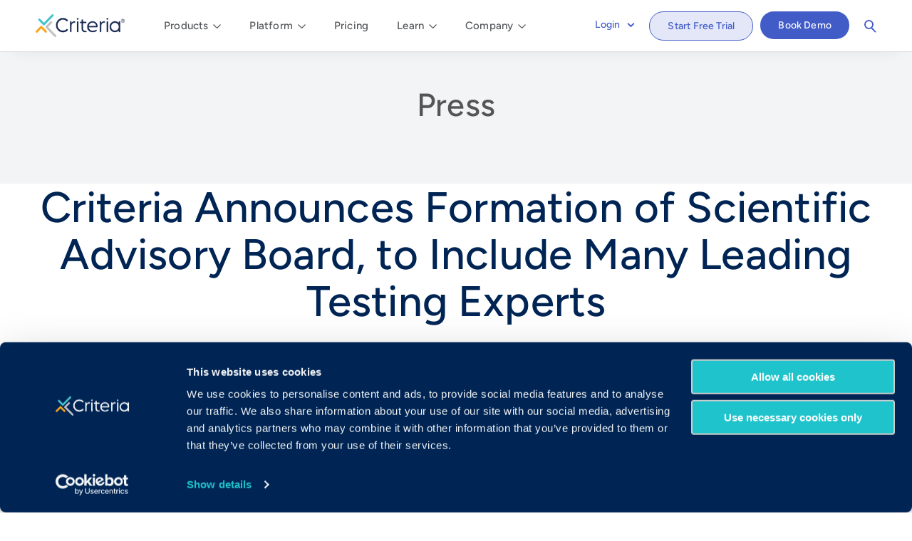

--- FILE ---
content_type: text/html; charset=UTF-8
request_url: https://www.criteriacorp.com/press-releases/2006/criteria-announces-formation-scientific-advisory-board-include-many-leading
body_size: 43872
content:
<!DOCTYPE html>
<html lang="en" dir="ltr" prefix="og: https://ogp.me/ns#">
  <head>
        <script src="/modules/custom/criteria_custom/js/cb-event-handler.js"></script>
    <script id="Cookiebot" src="https://consent.cookiebot.com/uc.js" data-cbid="41aac450-7db2-41cc-9b06-e6eb72dd1023" data-blockingmode="auto" type="text/javascript"></script>
    <!-- Google Tag Manager -->
    <script>(function(w,d,s,l,i){w[l]=w[l]||[];w[l].push({'gtm.start':
    new Date().getTime(),event:'gtm.js'});var f=d.getElementsByTagName(s)[0],
    j=d.createElement(s),dl=l!='dataLayer'?'&l='+l:'';j.async=true;j.src=
    'https://www.googletagmanager.com/gtm.js?id='+i+dl;f.parentNode.insertBefore(j,f);
    })(window,document,'script','dataLayer','GTM-MF9PWK6');</script>
    <!-- End Google Tag Manager -->
        <meta charset="utf-8" />
<meta name="description" content="LOS ANGELES, CA - Criteria Corp today announced the formation of its Scientific Advisory Board, which will include several of the world&#039;s leading thinkers in the fields of cognitive psychology, statistics, and psychometrics. Criteria&#039;s Scientific Advisory Board will help guide the company&#039;s test and product development efforts. Criteria&#039;s Scientific Advisory Board will include:" />
<link rel="canonical" href="https://www.criteriacorp.com/press-releases/2006/criteria-announces-formation-scientific-advisory-board-include-many-leading" />
<link rel="icon" href="/files/favicons/favicon.ico" />
<link rel="icon" sizes="16x16" href="/files/favicons/favicon-16x16.png" />
<link rel="icon" sizes="32x32" href="/files/favicons/favicon-32x32.png" />
<link rel="icon" sizes="192x192" href="/files/favicons/android-chrome-192x192.png" />
<link rel="apple-touch-icon" sizes="180x180" href="/files/favicons/apply-touch-icon.png" />
<meta property="og:image" content="https://www.criteriacorp.com/files/docs/files/cc-share.png" />
<meta property="og:image:secure_url" content="https://www.criteriacorp.com/files/docs/files/cc-share.png" />
<meta name="Generator" content="Drupal 10 (https://www.drupal.org)" />
<meta name="MobileOptimized" content="width" />
<meta name="HandheldFriendly" content="true" />
<meta name="viewport" content="width=device-width, initial-scale=1.0" />
<link rel="alternate" hreflang="en" href="https://www.criteriacorp.com/press-releases/2006/criteria-announces-formation-scientific-advisory-board-include-many-leading" />

    <meta name="apple-touch-fullscreen" content="YES">
    <meta content="width=device-width, initial-scale=1.0, user-scalable=no, maximum-scale=1.0" name="viewport">
    <title>Criteria Announces Formation of Scientific Advisory Board, to Include Many Leading Testing Experts | Criteria Corp</title>
    <link rel="stylesheet" media="all" href="/files/css/css_eRzE3nmBwTo8oiUFbRP7lrRuIhLrJ2QJeunYN1zNZ0U.css?delta=0&amp;language=en&amp;theme=criteria&amp;include=eJxFi1EOwjAMQy_UEWkXqtLWjEhNg5pMME4PHwO-bD0_F3aptHUr3FO1CRo2lbu8kOqUwBQ-58Xj6DK2H8919zAlbiojxw2KfJUn_G8oxp7btHuzx6BvSY6OGiudefn8kx8eUCrseAMV6To2" />
<link rel="stylesheet" media="all" href="/files/css/css_2LjWsyB-HBGK0VelFhaun5UrSh6iLLyHprN_D4rauXs.css?delta=1&amp;language=en&amp;theme=criteria&amp;include=eJxFi1EOwjAMQy_UEWkXqtLWjEhNg5pMME4PHwO-bD0_F3aptHUr3FO1CRo2lbu8kOqUwBQ-58Xj6DK2H8919zAlbiojxw2KfJUn_G8oxp7btHuzx6BvSY6OGiudefn8kx8eUCrseAMV6To2" />
<link rel="stylesheet" media="print" href="/files/css/css_e5TRK-nIjC5J54VVTDeXbhcTfDl0HQCHleFleWTqMGQ.css?delta=2&amp;language=en&amp;theme=criteria&amp;include=eJxFi1EOwjAMQy_UEWkXqtLWjEhNg5pMME4PHwO-bD0_F3aptHUr3FO1CRo2lbu8kOqUwBQ-58Xj6DK2H8919zAlbiojxw2KfJUn_G8oxp7btHuzx6BvSY6OGiudefn8kx8eUCrseAMV6To2" />
<link rel="stylesheet" media="all" href="/files/css/css_XCGb_bVQhq3B9x-ZcmlVoR9yNvdoejC1l_e9VJ71Ho0.css?delta=3&amp;language=en&amp;theme=criteria&amp;include=eJxFi1EOwjAMQy_UEWkXqtLWjEhNg5pMME4PHwO-bD0_F3aptHUr3FO1CRo2lbu8kOqUwBQ-58Xj6DK2H8919zAlbiojxw2KfJUn_G8oxp7btHuzx6BvSY6OGiudefn8kx8eUCrseAMV6To2" />

    
  </head>
            <body class="page-press-releases-2006-criteria-announces-formation-scientific-advisory-board-include-many-leading section-press-releases page-node-240 page-ct-press-release role--anonymous">
        <!-- Google Tag Manager (noscript) -->
    <noscript><iframe src=https://www.googletagmanager.com/ns.html?id=GTM-MF9PWK6
    height="0" width="0" style="display:none;visibility:hidden"></iframe></noscript>
    <!-- End Google Tag Manager (noscript) -->
        <div class="popup-overlay"></div>
      
        <div class="dialog-off-canvas-main-canvas" data-off-canvas-main-canvas>
    <div class="layout-container">

    <!-- ______________________ HEADER _______________________ -->


    <header id="header">
        <div class="container">
                            <div id="header-region">
                      <div>
    
<div id="block-criteria-branding">
  <div class="">
  
    
        <a href="/" title="Home" rel="home" class="site-logo">
      <img src="/files/Criteria-logo-web.png" alt="Home" />
    </a>
        </div>
</div>

  </div>

                </div>
                                        <div id="navigation" class="main-navigation">
                      <div>
    <nav role="navigation" aria-labelledby="block-criteria-main-menu-menu" id="block-criteria-main-menu" class="block block-menu navigation menu--main">
            
  <h2 class="visually-hidden" id="block-criteria-main-menu-menu">Main Navigation</h2>
  

        
    <ul class="menu">
                                                              <li class="menu-item menu-item--expanded"><span title="We help organizations achieve results across their entire talent pipeline. Find your solution.">Products</span>      <div class="menu-wrapper">
    <ul class="menu">
                                                <li class="menu-item menu-item--expanded"><a href="/assess" data-drupal-link-system-path="node/16">Assess</a>      <ul class="menu">
      <li class="menu-item"><a href="/assess/cognitive-aptitude" data-drupal-link-system-path="node/106">Cognitive Aptitude</a></li>
    <li class="menu-item"><a href="/assess/personality" data-drupal-link-system-path="node/107">Personality</a></li>
    <li class="menu-item"><a href="/assess/emotional-intelligence" data-drupal-link-system-path="node/108">Emotional Intelligence</a></li>
    <li class="menu-item"><a href="/assess/risk" data-drupal-link-system-path="node/470">Risk</a></li>
    <li class="menu-item"><a href="/assess/skills" data-drupal-link-system-path="node/109">Skills</a></li>
    <li class="menu-item"><a href="/assess/game-based" data-drupal-link-system-path="node/654">Game-Based</a></li>
    <li class="menu-item"><a href="/ai-proctoring" data-drupal-link-system-path="node/1556">AI Proctoring</a></li>
      </ul>
  </li>
    <li class="menu-item menu-item--expanded"><a href="/interview" data-drupal-link-system-path="node/1378">Interview</a>      <ul class="menu">
      <li class="menu-item"><a href="/interview/video-interviewing" data-drupal-link-system-path="node/627">Video Interviewing</a></li>
    <li class="menu-item"><a href="/interview/interview-management" data-drupal-link-system-path="node/1295">Interview Management</a></li>
    <li class="menu-item"><a href="/interview/interview-intelligence" data-drupal-link-system-path="node/1553">✧ Interview Intelligence ✧</a></li>
      </ul>
  </li>
    <li class="menu-item menu-item--expanded"><a href="/develop" data-drupal-link-system-path="node/1390">Develop</a>      <ul class="menu">
      <li class="menu-item"><a href="/develop/weekly-manager-check-ins" data-drupal-link-system-path="node/1566">Weekly Manager Check-ins</a></li>
    <li class="menu-item"><a href="/develop/teamscan" data-drupal-link-system-path="node/1524">TEAMscan</a></li>
    <li class="menu-item"><a href="/develop/coach-bo" data-drupal-link-system-path="node/1525">Coach Bo</a></li>
      </ul>
  </li>
      </ul>
    </div>
  </li>
    <li class="menu-item menu-item--expanded"><span title="Rigorous science. Award-winning customer service. Proven results. We&#039;re committed to seeing our customers succeed. ">Platform</span>      <div class="menu-wrapper">
    <ul class="menu">
                                  <li class="menu-item menu-item--expanded"><span>Why Criteria</span>      <ul class="menu">
      <li class="menu-item"><a href="/platform" data-drupal-link-system-path="node/10">The Platform</a></li>
    <li class="menu-item"><a href="/science" data-drupal-link-system-path="node/13">The Science</a></li>
    <li class="menu-item"><a href="/solutions" data-drupal-link-system-path="node/1373">The Solutions</a></li>
    <li class="menu-item"><a href="/experience" data-drupal-link-system-path="node/192">The Experience</a></li>
      </ul>
  </li>
    <li class="menu-item menu-item--expanded"><span>Who We Serve</span>      <ul class="menu">
      <li class="menu-item"><a href="/solutions/enterprise" data-drupal-link-system-path="node/11">Enterprise</a></li>
    <li class="menu-item"><a href="/solutions/mid-market" data-drupal-link-system-path="node/1338">Mid-Market</a></li>
    <li class="menu-item"><a href="/solutions/small-business" data-drupal-link-system-path="node/12">Small Business</a></li>
    <li class="menu-item"><a href="/integrations-and-partners" data-drupal-link-system-path="node/294">Integrations &amp; Partners</a></li>
      </ul>
  </li>
      </ul>
    </div>
  </li>
    <li class="menu-item"><a href="/plans-and-pricing" data-drupal-link-system-path="node/705">Pricing</a></li>
    <li class="menu-item menu-item--expanded"><span title="Push your talent strategy to the next level with best practices, tips, trends, and more.">Learn</span>      <div class="menu-wrapper">
    <ul class="menu">
                                  <li class="menu-item menu-item--expanded"><span>Resources</span>      <ul class="menu">
      <li class="menu-item"><a href="/resources" data-drupal-link-system-path="node/301">Resources Library</a></li>
    <li class="menu-item"><a href="/blog" data-drupal-link-system-path="node/1240">Blog</a></li>
    <li class="menu-item"><a href="/resources/case-studies" data-drupal-link-system-path="node/223">Case Studies</a></li>
    <li class="menu-item"><a href="/resources/calculate-your-roi" data-drupal-link-system-path="webform/roi_calculator">Calculate Your ROI</a></li>
      </ul>
  </li>
    <li class="menu-item menu-item--expanded"><a href="/candidates/resource-hub" data-drupal-link-system-path="node/1507">For Candidates</a>      <ul class="menu">
      <li class="menu-item"><a href="/candidates/how-to-prepare" data-drupal-link-system-path="node/280">How to Prepare</a></li>
    <li class="menu-item"><a href="/candidates/about-the-assessments" data-drupal-link-system-path="node/525">About the Assessments</a></li>
    <li class="menu-item"><a href="/candidates/about-video-interviewing" data-drupal-link-system-path="node/696">About Video Interviewing</a></li>
    <li class="menu-item"><a href="/candidates/ccat-prep" data-drupal-link-system-path="node/295">About the CCAT</a></li>
    <li class="menu-item"><a href="/candidates/practice-tests" data-drupal-link-system-path="node/1360">Practice Tests</a></li>
    <li class="menu-item"><a href="/candidates/candidate-faqs" data-drupal-link-system-path="node/526">FAQs</a></li>
      </ul>
  </li>
      </ul>
    </div>
  </li>
    <li class="menu-item menu-item--expanded"><span title="Our passion is to help organizations drive talent success. Discover more about who we are and what we do. ">Company</span>      <div class="menu-wrapper">
    <ul class="menu">
          <li class="menu-item menu-item--expanded">
      <ul class="menu">
    <li class="menu-item"><a href="/about-us" data-drupal-link-system-path="node/57">About</a></li>
    <li class="menu-item"><a href="/science/scientific-advisory-board" data-drupal-link-system-path="node/26">Scientific Advisory Board</a></li>
    <li class="menu-item"><a href="/careers" data-drupal-link-system-path="node/292">Careers</a></li>
    <li class="menu-item"><a href="/press" data-drupal-link-system-path="node/287">Press</a></li>
          </ul>
    </li>
      </ul>
    </div>
  </li>
      </ul>
  


  </nav>
<nav role="navigation" aria-labelledby="block-buttonymenu-menu" id="block-buttonymenu" class="block block-menu navigation menu--buttony-menu">
            
  <h2 class="visually-hidden" id="block-buttonymenu-menu">Buttony Menu</h2>
  

        

    <ul class="menu">
  
                <li class="menu-item menu-item--expanded">
                <a href="https://www.criteriacorp.com/hireselect/logon" class="btn-link hs-login" target="_blank">                    Login
        </a>
                        <div class="menu-wrapper">
    <ul class="menu">
  
                <li class="menu-item">
                <a href="https://hireselect.criteriacorp.com">                    <img src="/files/2025-01/img-logo-1%20%281%29.webp" alt="Login for North America, South America, Europe and Africa" loading="eager" fetchpriority="high" />

                    Login for North America, South America, Europe and Africa
        </a>
              </li>
                <li class="menu-item">
                <a href="https://app-au.criteriacorp.com">                    <img src="/files/2025-01/img-logo-2%20%281%29.webp" alt="Login for Australia, Asia, Oceania, and the Middle East" loading="eager" fetchpriority="high" />

                    Login for Australia, Asia, Oceania, and the Middle East
        </a>
              </li>
    
  </ul>

    </div>
  
              </li>
                <li class="menu-item">
                <a href="/free-trial" class="tg--btn-light-small btn-link" data-drupal-link-system-path="node/281">                    Start Free Trial
        </a>
              </li>
                <li class="menu-item">
                <a href="/get-in-touch" class="btn-link tg--btn-solid-small" data-drupal-link-system-path="node/727">                    Book Demo
        </a>
              </li>
    
  </ul>

  


  </nav>

<div id="block-criteria-criteriasearch">
  <div class="">
  
    
      <form class="search-form" data-drupal-selector="search-form" action="/press-releases/2006/criteria-announces-formation-scientific-advisory-board-include-many-leading" method="post" id="search-form" accept-charset="UTF-8">
  <div class="container js-form-wrapper form-wrapper" data-drupal-selector="edit-container" id="edit-container"><div class="position js-form-wrapper form-wrapper" data-drupal-selector="edit-container" id="edit-container--2"><div class="js-form-item form-item js-form-type-textfield form-item-q js-form-item-q form-no-label">
      <label for="edit-q" class="visually-hidden">Search</label>
        <input placeholder="Search website for…" class="form-search form-text" data-drupal-selector="edit-q" type="text" id="edit-q" name="q" value="" maxlength="128" />

        </div>
<input data-drupal-selector="edit-submit" type="submit" id="edit-submit" value="Search" class="button js-form-submit form-submit" />
</div>
</div>
<input autocomplete="off" data-drupal-selector="form-yaxpgbemdzzlkjy5sr9qcnihr4axoqzvkat-2sc-7rk" type="hidden" name="form_build_id" value="form-yaXPGbEmDzzLKJY5Sr9QCNihr4AXOQzvkAT-2SC-7Rk" />
<input data-drupal-selector="edit-search-form" type="hidden" name="form_id" value="search_form" />

</form>
<nav><ul class="menu menu-buttons"><li><a href="" class="icon-loupe" tabindex="0">Search</a></li></ul></nav>
    </div>
</div>

  </div>

                </div>
                        <div class="burger-lines"></div>
        </div>
    </header><!-- /#header -->
    <div id="burger-menu"></div>
    <!-- ______________________ MAIN _______________________ -->

    <main id="main">
        <div id="core-page-tools">
                            <div id="highlighted">  <div>
    <div data-drupal-messages-fallback class="hidden"></div>

  </div>
</div>
                                                                    </div>
        <div class="main-content-area-wrapper">
            <div id="content-area">
                  <div>
    
<div id="block-criteria-content">
  <div class="">
  
    
      
<article data-history-node-id="240" class="node tg--simple-page tg--press-release-page">
    <header class="paragraph--type--text-only tg--gray-bg tg--horizontally-centered-text">
        <h2><a href="/press" rel="bookmark">Press</a></h2>
    </header>
    <div class="content content-reset">
        <div class="tg--press-headline tg--horizontally-centered-text">
            <h1><span>Criteria Announces Formation of Scientific Advisory Board, to Include Many Leading Testing Experts</span>
</h1>
        </div>
        
            <div class="press_release__body"><p>LOS ANGELES, CA - Criteria Corp today announced the formation of its Scientific Advisory Board, which will include several of the world's leading thinkers in the fields of cognitive psychology, statistics, and psychometrics. Criteria's Scientific Advisory Board will help guide the company's test and product development efforts.</p>

<p>Criteria's Scientific Advisory Board will include:</p>

<table>
	<tbody>
		<tr>
			<td>Dr. Stephen Kosslyn</td>
			<td>Chair, Harvard University Psychology Department</td>
		</tr>
		<tr>
			<td>Dr. Donald Rubin</td>
			<td>John L. Loeb Professor of Statistics, Harvard University</td>
		</tr>
		<tr>
			<td>Dr. Paul Holland</td>
			<td>Chief Research Scientist, Educational Testing Service</td>
		</tr>
		<tr>
			<td>Dr. Eric Loken</td>
			<td>Chief Research Scientist, Criteria Corp</td>
		</tr>
		<tr>
			<td>Dr. Robert Mislevy</td>
			<td>Professor of Measurement, Statistics, and Evaluation, University of Maryland</td>
		</tr>
		<tr>
			<td>Dr. Howard Wainer</td>
			<td>Professor of Statistics, Wharton</td>
		</tr>
	</tbody>
</table>

<p>View&nbsp;biographical information on the members of <a data-entity-substitution="canonical" data-entity-type="node" data-entity-uuid="4f94ed32-3cfc-43b4-8570-1ba1c8b496bd" href="/science/scientific-advisory-board" rel="nofollow">Criteria's Scientific Advisory Board</a>.&nbsp;<br>
&nbsp;</p>

<p>"Criteria is extremely fortunate to be able to rely on the guidance of these esteemed thinkers," said Criteria CEO Josh Millet. "By providing the company with the benefit of their expertise, our Scientific Advisory Board will help ensure that Criteria's R &amp; D and test development efforts will be state-of-the-art."</p>

<p><strong><em>About Criteria</em></strong></p>

<p>Criteria Corporation is the leader in web-based&nbsp;<a href="/homepage" rel="nofollow">pre-employment testing</a>. Criteria's HireSelect® service allows companies to implement a state-of-the-art employee testing program quickly and cost-effectively, without needing to spend money on costly test consulting services. HireSelect is a subscription-based service that allows subscribers unlimited access to all tests, as well as to interactive tools such as the Job Profiler, which allows companies to perform a customized job requirements analysis. Criteria's test development efforts are guided by its Scientific Advisory Board, which includes several of the world's foremost experts in cognitive psychology, psychometrics, and statistics. To find out more visit&nbsp;<a href="/homepage" rel="nofollow">www.criteriacorp.com</a>.</p></div>
      
  <div class="press_release__publication-date">
    <div>Publication Date</div>
              <div><time datetime="2006-12-05T12:00:00Z">Tue, 12/05/2006 - 12:00</time>
</div>
          </div>

        <br>
        <div class="press_release__body">
            <a href="/press">< View All Press Releases</a>
        </div>
    </div><!-- /.content -->
</article><!-- /.node -->

    </div>
</div>

  </div>

            </div>
        </div>
            </main><!-- /#main -->
    <!-- ______________________ FOOTER _______________________ -->
    <footer id="footer">
                    <div class="container footer-informational">
                  <div>
    
<div id="block-footerbranding">
  <div class="">
  
    
      
            <div class="basic__body"><a class="site-logo" href="/" rel="home" title="Home"><img src="/files/docs/files/Criteria-logo-web-white.png" alt="Home" width="300" height="75" loading="lazy"></a></div>
      
    </div>
</div>

<div id="block-footersalessupport">
  <div class="">
  
    
      
            <div class="widget__widget-title">Sales &amp; Support</div>
      
            <div class="widget__body"><ul><li><strong>Contact Sales: </strong><a href="/get-in-touch" data-entity-type="node" data-entity-uuid="ae88220b-0239-498f-9a7f-03bafb9f2cf1" data-entity-substitution="canonical"><u>Get in Touch</u></a><br>&nbsp;</li><li><strong>USA </strong>(877) 909-8378</li><li><strong>UK</strong> 08000&nbsp;148268</li><li><strong>AUS</strong> 1300 137 937<br>&nbsp;</li><li><strong>Candidates:</strong> <a href="/candidates/resource-hub"><u>Visit the Hub</u></a><br>&nbsp;</li><li><strong>Customer Support:</strong></li><li><strong>USA </strong><a href="mailto:techsupport@criteriacorp.com&nbsp;"><u>techsupport@criteriacorp.com</u></a></li><li><strong>AUS</strong> <a href="mailto:au.support@criteriacorp.com"><u>au.customersupport@criteriacorp.com</u></a><br>&nbsp;</li></ul></div>
      
    </div>
</div>

<div id="block-footeraddress">
  <div class="">
  
    
      
            <div class="widget__widget-title">Address</div>
      
            <div class="widget__body"><ul><li><strong>USA </strong>750 N. San Vicente Blvd.<br>Suite 1500 E. Tower<br>West Hollywood, CA 90069<br>&nbsp;</li><li><strong>AUS</strong> GPO Box 360<br>Brisbane, QLD 4001<br>&nbsp;</li></ul></div>
      
    </div>
</div>

<div id="block-footersociallinks">
  <div class="">
  
    
      
            <div class="widget__widget-title">Follow Us</div>
      
            <div class="widget__body"><ul><li class="social linkedin"><a href="https://www.linkedin.com/company/criteria-corp" target="_blank" aria-label="linkedin social share button"><svg viewBox="0 0 512 512"><path d="m437 0h-362c-41.351562 0-75 33.648438-75 75v362c0 41.351562 33.648438 75 75 75h362c41.351562 0 75-33.648438 75-75v-362c0-41.351562-33.648438-75-75-75zm-256 406h-60v-210h60zm0-240h-60v-60h60zm210 240h-60v-120c0-16.539062-13.460938-30-30-30s-30 13.460938-30 30v120h-60v-210h60v11.308594c15.71875-4.886719 25.929688-11.308594 45-11.308594 40.691406.042969 75 36.546875 75 79.6875zm0 0" /></svg></a></li><li class="social twitter"><a href="https://twitter.com/CriteriaCorp" target="_blank" aria-label="Twitter social share button"><svg height="25" viewBox="0 0 25 25" width="25"><path class="a" d="M19.792,0H5.208A5.209,5.209,0,0,0,0,5.208V19.792A5.209,5.209,0,0,0,5.208,25H19.792A5.208,5.208,0,0,0,25,19.792V5.208A5.208,5.208,0,0,0,19.792,0Zm-.145,9.622a9.725,9.725,0,0,1-14.96,8.635,6.88,6.88,0,0,0,5.063-1.416,3.422,3.422,0,0,1-3.194-2.375A3.438,3.438,0,0,0,8.1,14.408a3.423,3.423,0,0,1-2.743-3.4,3.4,3.4,0,0,0,1.548.428A3.426,3.426,0,0,1,5.846,6.875a9.709,9.709,0,0,0,7.048,3.573A3.421,3.421,0,0,1,18.721,7.33,6.857,6.857,0,0,0,20.894,6.5a3.434,3.434,0,0,1-1.5,1.892,6.852,6.852,0,0,0,1.964-.539,6.937,6.937,0,0,1-1.707,1.768Z" /></svg></a></li><li class="social youtube"><a href="https://www.youtube.com/@Criteriacorp" target="_blank" aria-label="Youtube button"><svg viewBox="0 0 25 25"><path d="m19.79 0h-14.58c-2.88 0-5.21 2.33-5.21 5.21v14.58c0 2.88 2.33 5.21 5.21 5.21h14.58c2.88 0 5.21-2.33 5.21-5.21v-14.58c0-2.88-2.33-5.21-5.21-5.21zm-.04 16.2c-.14.81-.81 1.34-1.59 1.52-1.23.25-3.35.42-5.68.42s-4.44-.18-5.68-.42c-.78-.18-1.45-.74-1.59-1.52-.18-.88-.32-2.12-.32-3.7s.14-2.82.28-3.7c.14-.81.81-1.34 1.59-1.52 1.16-.25 3.35-.42 5.68-.42s4.48.18 5.64.42c.78.18 1.45.74 1.59 1.52.18.88.35 2.12.42 3.7-.04 1.55-.21 2.82-.35 3.7z" /><path d="m10.54 14.97 4.3-2.47-4.3-2.47z" /></svg></a></li></ul></div>
      
    </div>
</div>

<div id="block-footerbuttonlinks">
  <div class="">
  
    
      
            <div class="widget__body"><ul><li><a class="tg--btn-solid-large" href="/get-in-touch">Book a Demo</a><br>&nbsp;</li><li><a class="tg--btn-dark-ghost-large" href="/free-trial">Start Free Trial</a><br>&nbsp;</li><li><a class="tg--footer-login-link" href="https://hireselect.criteriacorp.com/">Login →</a><br>&nbsp;</li><li><a class="tg--footer-login-link" href="https://app-au.criteriacorp.com/">APAC Login →</a></li></ul></div>
      
    </div>
</div>

  </div>

            </div>
                            <div class="container sitemap">
                  <div>
    <nav role="navigation" aria-labelledby="block-criteria-footer-menu" id="block-criteria-footer" class="block block-menu navigation menu--footer">
            
  <h2 class="visually-hidden" id="block-criteria-footer-menu">Footer menu</h2>
  

        
        <ul class="menu">
                                    <li class="menu-item menu-item--expanded">
                <span>Products</span>
                                                <ul class="menu">
                                        <li class="menu-item">
                <a href="/assess" data-drupal-link-system-path="node/16">Our Assessments</a>
                            </li>
                                <li class="menu-item">
                <a href="/assess/cognitive-aptitude" data-drupal-link-system-path="node/106">Cognitive Aptitude</a>
                            </li>
                                <li class="menu-item">
                <a href="/assess/personality" data-drupal-link-system-path="node/107">Personality</a>
                            </li>
                                <li class="menu-item">
                <a href="/assess/emotional-intelligence" data-drupal-link-system-path="node/108">Emotional Intelligence</a>
                            </li>
                                <li class="menu-item">
                <a href="https://criteriacorp.com/assessments/risk-tests">Risk</a>
                            </li>
                                <li class="menu-item">
                <a href="/assess/skills" data-drupal-link-system-path="node/109">Skills</a>
                            </li>
                                <li class="menu-item">
                <a href="/assess/game-based" data-drupal-link-system-path="node/654">Game-Based</a>
                            </li>
                                <li class="menu-item">
                <a href="/ai-proctoring" data-drupal-link-system-path="node/1556">AI Proctoring</a>
                            </li>
                                <li class="menu-item">
                <a href="/interview" data-drupal-link-system-path="node/1378">Structured Interviews</a>
                            </li>
                                <li class="menu-item">
                <a href="/interview/video-interviewing" data-drupal-link-system-path="node/627">Video Interviewing</a>
                            </li>
                                <li class="menu-item">
                <a href="/interview/interview-management" data-drupal-link-system-path="node/1295">Interview Management</a>
                            </li>
                                <li class="menu-item">
                <a href="/interview/interview-intelligence" data-drupal-link-system-path="node/1553">✧ Interview Intelligence ✧</a>
                            </li>
                                <li class="menu-item">
                <a href="https://www.criteriacorp.com/develop">Develop™ by Criteria</a>
                            </li>
                                <li class="menu-item">
                <a href="/develop/weekly-manager-check-ins" data-drupal-link-system-path="node/1566">Weekly Manager Check-ins</a>
                            </li>
                                <li class="menu-item">
                <a href="/develop/teamscan" data-drupal-link-system-path="node/1524">TEAMscan</a>
                            </li>
                                <li class="menu-item">
                <a href="/develop/coach-bo" data-drupal-link-system-path="node/1525">Coach Bo</a>
                            </li>
            </ul>
        
                            </li>
                                <li class="menu-item menu-item--expanded">
                <span>Platform</span>
                                                <ul class="menu">
                                        <li class="menu-item">
                <a href="/platform" data-drupal-link-system-path="node/10">The Platform</a>
                            </li>
                                <li class="menu-item">
                <a href="/science" data-drupal-link-system-path="node/13">The Science</a>
                            </li>
                                <li class="menu-item">
                <a href="/solutions" data-drupal-link-system-path="node/1373">The Solutions</a>
                            </li>
                                <li class="menu-item">
                <a href="/experience" data-drupal-link-system-path="node/192">The Experience</a>
                            </li>
                                <li class="menu-item">
                <a href="/solutions/enterprise" data-drupal-link-system-path="node/11">Enterprise</a>
                            </li>
                                <li class="menu-item">
                <a href="/solutions/mid-market" data-drupal-link-system-path="node/1338">Mid-Market</a>
                            </li>
                                <li class="menu-item">
                <a href="/solutions/small-business" data-drupal-link-system-path="node/12">Small Business</a>
                            </li>
                                <li class="menu-item">
                <a href="/integrations-and-partners" data-drupal-link-system-path="node/294">Integrations &amp; Partners</a>
                            </li>
                                <li class="menu-item">
                <a href="/compare" data-drupal-link-system-path="node/1518">Compare</a>
                            </li>
            </ul>
        
                            </li>
                                <li class="menu-item menu-item--expanded">
                <span>Learn</span>
                                                <ul class="menu">
                                        <li class="menu-item">
                <a href="/resources" data-drupal-link-system-path="node/301">Resource Library</a>
                            </li>
                                <li class="menu-item">
                <a href="https://www.criteriacorp.com/blog" target="_blank">Blog</a>
                            </li>
                                <li class="menu-item">
                <a href="/resources/case-studies" data-drupal-link-system-path="node/223">Case Studies</a>
                            </li>
                                <li class="menu-item">
                <a href="/experience/testimonials" data-drupal-link-system-path="node/187">Testimonials</a>
                            </li>
                                <li class="menu-item">
                <a href="/resources/calculate-your-roi" data-drupal-link-system-path="webform/roi_calculator">Calculate Your ROI</a>
                            </li>
                                <li class="menu-item">
                <a href="/assess/what-our-tests-measure" data-drupal-link-system-path="node/279">What Our Tests Measure</a>
                            </li>
                                <li class="menu-item">
                <a href="/solutions/tests-by-industry" data-drupal-link-system-path="node/278">Tests by Industry</a>
                            </li>
                                <li class="menu-item">
                <a href="/solutions/tests-by-position" data-drupal-link-system-path="node/95">Tests by Position</a>
                            </li>
                                <li class="menu-item">
                <a href="/resources/glossary" title="Pre-employment Glossary" data-drupal-link-system-path="node/409">Glossary</a>
                            </li>
            </ul>
        
                            </li>
                                <li class="menu-item menu-item--expanded">
                <span>Candidates</span>
                                                <ul class="menu">
                                        <li class="menu-item">
                <a href="/candidates/resource-hub" data-drupal-link-system-path="node/1507">Candidate Resource Hub</a>
                            </li>
                                <li class="menu-item">
                <a href="/candidates/how-to-prepare" data-drupal-link-system-path="node/280">How to Prepare</a>
                            </li>
                                <li class="menu-item">
                <a href="/candidates/about-the-assessments" data-drupal-link-system-path="node/525">About the Assessments</a>
                            </li>
                                <li class="menu-item">
                <a href="/candidates/about-video-interviewing" data-drupal-link-system-path="node/696">About Video Interviewing</a>
                            </li>
                                <li class="menu-item">
                <a href="/candidates/ccat-prep" data-drupal-link-system-path="node/295">What to Expect on the CCAT</a>
                            </li>
                                <li class="menu-item">
                <a href="/candidates/practice-tests" data-drupal-link-system-path="node/1360">Practice Tests</a>
                            </li>
                                <li class="menu-item">
                <a href="/candidates/candidate-faqs" data-drupal-link-system-path="node/526">FAQs</a>
                            </li>
            </ul>
        
                            </li>
                                <li class="menu-item menu-item--expanded">
                <span>About Us</span>
                                                <ul class="menu">
                                        <li class="menu-item">
                <a href="/about-us" data-drupal-link-system-path="node/57">About Us</a>
                            </li>
                                <li class="menu-item">
                <a href="/science/scientific-advisory-board" data-drupal-link-system-path="node/26">Scientific Advisory Board</a>
                            </li>
                                <li class="menu-item">
                <a href="/science/research-development-partners" data-drupal-link-system-path="node/276">R&amp;D Partners</a>
                            </li>
                                <li class="menu-item">
                <a href="/careers" data-drupal-link-system-path="node/292">Careers</a>
                            </li>
                                <li class="menu-item">
                <a href="/press" data-drupal-link-system-path="node/287">Press</a>
                            </li>
                                <li class="menu-item">
                <a href="/security-and-compliance" data-drupal-link-system-path="node/737">Security and Compliance</a>
                            </li>
            </ul>
        
                            </li>
            </ul>
        


  </nav>

  </div>

            </div>
                            <div class="container copyright">
                  <div>
    
<div id="block-footercopyrights" class="block-footercopyrights">
  <div class="">
  
    
      
            <div class="basic__body"><div class="tg--footer-copyrights"><div class="tg--copy-text"><p>Copyright ©2005-2025 Criteria Corp. Web-based Pre-Employment Testing Software-as-a-Service (SaaS). All rights reserved.<br>On-Demand Assessment™ and Criteria® are trademarks of Criteria Corp.<br>MRAB copyright ©2006 Harvard University (patent pending) is licensed exclusively by Criteria Corp.</p></div><div class="tg--copy-links"><ul><li><a href="/terms-use">Terms of Use</a></li><li><a href="/privacy-policy">Privacy Policy</a></li><li><a href="/dmca-policy">DMCA Policy</a></li></ul></div></div></div>
      
    </div>
</div>

  </div>

            </div>
            </footer><!-- /#footer -->
</div><!-- /.layout-container -->

<div class="popup-wrapper" id="team-member-popup">
    <div class="popup-box">
        <div class="popup">
            <div class="popup-header">
                <button class="popup-dismiss">X</button>
            </div>
            <div class="popup-body">

            </div>
            <div class="popup-footer"></div>
        </div>
    </div>
</div>
<div class="popup-wrapper" id="testimonial-popup">
    <div class="popup-box">
        <div class="popup">
            <div class="popup-header">
                <button class="popup-dismiss">X</button>
            </div>
            <div class="popup-body">

            </div>
            <div class="popup-footer"></div>
        </div>
    </div>
</div>

  </div>

      
    <script type="application/json" data-drupal-selector="drupal-settings-json">{"path":{"baseUrl":"\/","pathPrefix":"","currentPath":"node\/240","currentPathIsAdmin":false,"isFront":false,"currentLanguage":"en"},"pluralDelimiter":"\u0003","suppressDeprecationErrors":true,"pardotForms":[{"clazz":"webform-submission-2025-ce-report-download-form","url":"http:\/\/go.criteriacorp.com\/l\/945703\/2025-03-27\/3myycm","fields":"first_name:first_name,last_name:last_name,phone:telephone_number,email:business_email_address,company:company_name,Number_of_Employees_Range_Global:number_of_employees,country:country,disclaimer:disclaimer,pricing_cta:plan,captcha:captcha,actions:actions"},{"clazz":"webform-submission-download-the-e-book-form","url":"https:\/\/go.criteriacorp.com\/l\/945703\/2025-04-23\/3n1fz7","fields":"first_name:first_name,last_name:last_name,email:business_email_address,Number_of_Employees_Range_Global:number_of_employees,disclaimer:disclaimer,pricing_cta:plan,captcha:captcha,actions:actions"},{"clazz":"webform-submission-email-only-2025-benchmark-form","url":"https:\/\/go.criteriacorp.com\/l\/945703\/2025-09-10\/3n8f56","fields":"email:business_email_address,disclaimer:disclaimer,captcha:captcha,actions:actions"},{"clazz":"webform-submission-free-trial-signup-form","url":"https:\/\/go.criteriacorp.com\/l\/945703\/2024-11-23\/3mryxm","fields":"first_name:first_name,last_name:last_name,Job_Level:job_title,company:company_name,email:business_email_address,phone:telephone_number,Number_of_Employees_Range_Global:number_of_employees,Who_Referred_You:who_referred_you_optional_,country:country,state:state,ABN:abn,industry:industry,disclaimer:disclaimer,pricing_cta:plan,captcha:captcha,actions:actions"},{"clazz":"webform-submission-get-in-touch-form","url":"https:\/\/go.criteriacorp.com\/l\/945703\/2024-12-06\/3mskd1","fields":"markup:markup,first_name:first_name,last_name:last_name,company:company_name,email:business_email_address,phone:telephone_number,country:country,Number_of_Employees_Range_Global:number_of_employees,comments:how_did_you_first_hear_about_us_,disclaimer:disclaimer,pricing_cta:plan,captcha:captcha,actions:actions"},{"clazz":"webform-submission-iiq-form","url":"https:\/\/go.criteriacorp.com\/l\/945703\/2025-04-10\/3mzr1q","fields":"markup:markup,first_name:first_name,last_name:last_name,Job_Level:job_title,company:company_name,email:business_email_address,phone:telephone_number,country:country,Number_of_Employees_Range_Global:number_of_employees,comments:how_did_you_first_hear_about_us_,disclaimer:disclaimer,pricing_cta:plan,captcha:captcha,actions:actions"},{"clazz":"webform-submission-request-pricing-form","url":"https:\/\/go.criteriacorp.com\/l\/945703\/2024-11-23\/3mryxq","fields":"markup:markup,first_name:first_name,last_name:last_name,company:company_name,email:business_email_address,phone:telephone_number,Job_Level:job_title,country:country,Number_of_Employees_Range_Global:number_of_employees,comments:how_did_you_first_hear_about_us_,disclaimer:disclaimer,pricing_cta:plan,captcha:captcha,actions:actions"},{"clazz":"webform-submission-roi-calculator-form","url":"https:\/\/go.criteriacorp.com\/l\/945703\/2024-11-23\/3mryxx","fields":"company:company_department_name,number_of_employees_in_company_department:number_of_employees_in_company_department,number_of_anticipated_hires_in_next_year:number_of_anticipated_hires_in_next_year,industry:industry,approximate_annual_turnover_:approximate_annual_turnover_,employees_are:employees_are,average_annual_salary:average_annual_salary,estimated_number_of_applicants_tested_per_hire:estimated_number_of_applicants_tested_per_hire,first_name:first_name,last_name:last_name,email:email_address_optional_,disclaimer:disclaimer,pricing_cta:plan,captcha:captcha,actions:actions"},{"clazz":"webform-submission-test-clone-form","url":"http:\/\/go.criteriacorp.com\/l\/945703\/2025-03-27\/3myycm","fields":"first_name:first_name,last_name:last_name,phone:telephone_number,email:business_email_address,company:company_name,Number_of_Employees_Range_Global:number_of_employees,country:country,disclaimer:disclaimer,pricing_cta:plan,captcha:captcha,actions:actions"}],"statistics":{"data":{"nid":"240"},"url":"\/core\/modules\/statistics\/statistics.php"},"ajaxTrustedUrl":{"form_action_p_pvdeGsVG5zNF_XLGPTvYSKCf43t8qZYSwcfZl2uzM":true},"user":{"uid":0,"permissionsHash":"1cc990be42d6a51792dce91338e694f4aa5bdae64f68e0084ca18dd9dfb2a8c7"}}</script>
<script src="/core/assets/vendor/jquery/jquery.min.js?v=3.7.1" data-cookieconsent="ignore"></script>
<script src="/core/assets/vendor/once/once.min.js?v=1.0.1" data-cookieconsent="ignore"></script>
<script src="/core/misc/drupalSettingsLoader.js?v=10.5.6" data-cookieconsent="ignore"></script>
<script src="/core/misc/drupal.js?v=10.5.6" data-cookieconsent="ignore"></script>
<script src="/core/misc/drupal.init.js?v=10.5.6" data-cookieconsent="ignore"></script>
<script src="/themes/basic/js/modernizr.js?v=10.5.6" data-cookieconsent="ignore"></script>
<script src="/core/assets/vendor/js-cookie/js.cookie.min.js?v=3.0.5" data-cookieconsent="ignore"></script>
<script src="/files/js/js_ltU5Je2XqfntjYbCyHAcHqATXMvsEN0mwdiJhQnSAB4.js?scope=footer&amp;delta=7&amp;language=en&amp;theme=criteria&amp;include=eJxNyUkOwCAMQ9ELQTkSSgNUkZiEg3r9sui083_eCcLuyG2nbHiIxiF0t8WCrnjd84S24hJBbSL-XyXW6cNoPbSzumcYKKlAhbFsdsrbJxfa5TEt"></script>
<script src="/core/assets/vendor/sortable/Sortable.min.js?v=1.15.6" data-cookieconsent="ignore"></script>
<script src="/files/js/js_-wI8FesH3YOmD9S48yxWJ3NR8yDwvyskL8owJmyZi44.js?scope=footer&amp;delta=9&amp;language=en&amp;theme=criteria&amp;include=eJxNyUkOwCAMQ9ELQTkSSgNUkZiEg3r9sui083_eCcLuyG2nbHiIxiF0t8WCrnjd84S24hJBbSL-XyXW6cNoPbSzumcYKKlAhbFsdsrbJxfa5TEt"></script>
<script src="/themes/criteria/js/slick.min.js?v=1.x" data-cookieconsent="ignore"></script>
<script src="/themes/criteria/js/scripts.js?v=1.x" data-cookieconsent="ignore"></script>
<script src="/themes/criteria/js/webforms.js?v=1.x" data-cookieconsent="ignore"></script>
<script src="/themes/criteria/js/animations.js?v=1.x" data-cookieconsent="ignore"></script>
<script src="/files/js/js_ddTgSi69j85zgvKIsHZprpJMt3auVHgzOTBBvuAIFgc.js?scope=footer&amp;delta=14&amp;language=en&amp;theme=criteria&amp;include=eJxNyUkOwCAMQ9ELQTkSSgNUkZiEg3r9sui083_eCcLuyG2nbHiIxiF0t8WCrnjd84S24hJBbSL-XyXW6cNoPbSzumcYKKlAhbFsdsrbJxfa5TEt"></script>
<script src="https://www.gstatic.com/charts/loader.js"></script>
<script src="/files/js/js_e1G7xY3KkPKzeigj0dn1ioBEGRwUzu_4fhROG7mC24w.js?scope=footer&amp;delta=16&amp;language=en&amp;theme=criteria&amp;include=eJxNyUkOwCAMQ9ELQTkSSgNUkZiEg3r9sui083_eCcLuyG2nbHiIxiF0t8WCrnjd84S24hJBbSL-XyXW6cNoPbSzumcYKKlAhbFsdsrbJxfa5TEt"></script>

  </body>
</html>


--- FILE ---
content_type: text/css
request_url: https://www.criteriacorp.com/files/css/css_XCGb_bVQhq3B9x-ZcmlVoR9yNvdoejC1l_e9VJ71Ho0.css?delta=3&language=en&theme=criteria&include=eJxFi1EOwjAMQy_UEWkXqtLWjEhNg5pMME4PHwO-bD0_F3aptHUr3FO1CRo2lbu8kOqUwBQ-58Xj6DK2H8919zAlbiojxw2KfJUn_G8oxp7btHuzx6BvSY6OGiudefn8kx8eUCrseAMV6To2
body_size: 38222
content:
/* @license GPL-2.0-or-later https://www.drupal.org/licensing/faq */
.slick-slider{position:relative;display:block;box-sizing:border-box;-webkit-user-select:none;-moz-user-select:none;-ms-user-select:none;user-select:none;-webkit-touch-callout:none;-khtml-user-select:none;-ms-touch-action:pan-y;touch-action:pan-y;-webkit-tap-highlight-color:transparent}.slick-list{position:relative;display:block;overflow:hidden;margin:0;padding:0}.slick-list:focus{outline:0}.slick-list.dragging{cursor:pointer;cursor:hand}.slick-slider .slick-list,.slick-slider .slick-track{-webkit-transform:translate3d(0,0,0);-moz-transform:translate3d(0,0,0);-ms-transform:translate3d(0,0,0);-o-transform:translate3d(0,0,0);transform:translate3d(0,0,0)}.slick-track{position:relative;top:0;left:0;display:block;margin-left:auto;margin-right:auto}.slick-track:after,.slick-track:before{display:table;content:''}.slick-track:after{clear:both}.slick-loading .slick-track{visibility:hidden}.slick-slide{display:none;float:left;height:100%;min-height:1px}[dir=rtl] .slick-slide{float:right}.slick-slide img{display:block}.slick-slide.slick-loading img{display:none}.slick-slide.dragging img{pointer-events:none}.slick-initialized .slick-slide{display:block}.slick-loading .slick-slide{visibility:hidden}.slick-vertical .slick-slide{display:block;height:auto;border:1px solid transparent}.slick-arrow.slick-hidden{display:none}
.slick-next,.slick-prev{font-size:0;line-height:0;position:absolute;top:50%;display:block;width:20px;height:20px;padding:0;-webkit-transform:translate(0,-50%);-ms-transform:translate(0,-50%);transform:translate(0,-50%);cursor:pointer;color:transparent;border:none;outline:0;background:0 0}.slick-next:focus,.slick-next:hover,.slick-prev:focus,.slick-prev:hover{color:transparent;outline:0;background:0 0}.slick-next:focus:before,.slick-next:hover:before,.slick-prev:focus:before,.slick-prev:hover:before{opacity:1}.slick-next.slick-disabled:before,.slick-prev.slick-disabled:before{opacity:.25}.slick-next:before,.slick-prev:before{font-family:slick;font-size:20px;line-height:1;opacity:.75;color:#fff;-webkit-font-smoothing:antialiased;-moz-osx-font-smoothing:grayscale}.slick-prev{left:-25px}[dir=rtl] .slick-prev{right:-25px;left:auto}.slick-prev:before{content:'←'}[dir=rtl] .slick-prev:before{content:'→'}.slick-next{right:-25px}[dir=rtl] .slick-next{right:auto;left:-25px}.slick-next:before{content:'→'}[dir=rtl] .slick-next:before{content:'←'}.slick-dotted.slick-slider{margin-bottom:30px}.slick-dots{position:absolute;bottom:-25px;display:block;width:100%;padding:0;margin:0;list-style:none;text-align:center}.slick-dots li{position:relative;display:inline-block;width:20px;height:20px;margin:0 5px;padding:0;cursor:pointer}.slick-dots li button{font-size:0;line-height:0;display:block;width:20px;height:20px;padding:5px;cursor:pointer;color:transparent;border:0;outline:0;background:0 0}.slick-dots li button:focus,.slick-dots li button:hover{outline:0}.slick-dots li button:focus:before,.slick-dots li button:hover:before{opacity:1}.slick-dots li button:before{font-family:slick;font-size:6px;line-height:20px;position:absolute;top:0;left:0;width:20px;height:20px;content:'•';text-align:center;opacity:.25;color:#000;-webkit-font-smoothing:antialiased;-moz-osx-font-smoothing:grayscale}.slick-dots li.slick-active button:before{opacity:.75;color:#000}
.text_with_image__text h2{margin-bottom:.35em}.promo_box_with_an_icon__text h3{font-weight:500;color:#002554;font-size:24px}h3,h4{font-weight:600}h4{font-size:20px}.front h4{font-size:14px}p{color:#000}.tg--simple-page ul li,p{font-size:16px}.text_with_image__text p{font-size:18px}.tg--tests-description p{font-size:16px}blockquote{padding:70px 0;margin:0}blockquote p{font-size:24px;color:#002554;font-weight:400;border-left:10px solid #425cc7;padding-left:20px;padding-right:20px;position:relative;margin-left:130px}blockquote p:after{content:"";position:absolute;left:-120px;top:50%;transform:translateY(-50%);width:69px;height:54px;background-image:url(/themes/criteria/images/blockquote-after.png)}.blazy :focus{outline:none}.site-logo img{width:125px;max-width:100%}.content a{color:#425cc7}@media screen and (max-width:1200px){header .container{padding-left:40px;padding-right:40px}}@media screen and (max-width:900px){header .container{padding-left:30px;padding-right:30px}}@media screen and (max-width:768px){header .container{padding-left:20px;padding-right:20px}}.tg--hero-feature img[style],.tg--home-hero-feature img[style]{top:0!important}.job-page-wrapper header a,.prehead-label,.tg--guide-header h4{font-size:14px;text-transform:uppercase;color:#425cc7;font-weight:600}.partner-page-wrapper .partner-header .tg--color-cyan{text-transform:uppercase}.tg--about-us p{font-size:16px}.tg--wide-space .paragraph--type--text-with-image .paragraph-content-wrapper>div:first-child{width:50%}.tg--wide-space .paragraph-content-wrapper>div{width:42%}.tg--wide-space .text_with_image__image>div{height:100%;text-align:center}.tg--wide-space .text_with_image__image>div>img{height:100%;width:auto}.paragraph--type--container-with-aside .container_with_aside__container>div>.paragraph--type--text-only{padding:50px 20px 0}.page-science-testing-validation .container_with_aside__container>div>.paragraph--type--text-only{padding:50px 0 0}.paragraph--type--container-with-aside .container_with_aside__container .paragraph--type--text-only>.paragraph-content-wrapper,.tg--definitive-page .container_with_aside__container .paragraph--type--text-only{padding-left:0!important}.tg--basic-body{padding-right:0!important}.visually-hidden{display:none}#block-criteria-branding{min-width:150px}@media (max-width:1200px){#block-criteria-main-menu{display:block}}.webform-options-display-buttons label{text-align:center}.webform-options-display-buttons label .webform-options-display-buttons-description{font-size:16px;margin-top:10px}.btn-link{border-radius:50px;font-weight:500;font-size:14px;display:block}.btn-link,.webform-options-display-buttons label .webform-options-display-buttons-title{background-color:#425cc7;color:#fff!important;padding:15px 25px;text-align:center;box-sizing:border-box;transition:color .2s ease,background-color .2s ease;cursor:pointer}.webform-options-display-buttons label .webform-options-display-buttons-title{display:flex}.webform-options-display-buttons label .webform-options-display-buttons-title,.webform-type-step .btn-link{font-weight:700;font-size:16px;line-height:20px;min-height:70px;align-items:center;justify-content:center}.webform-options-display-buttons-horizontal label .webform-options-display-buttons-title,.webform-type-step .btn-link{min-height:50px}.content .btn-link,.content .tg--btn-cyan,.content .tg--btn-sapphire{color:#fff;padding-top:12px;padding-bottom:11px;font-size:18px;font-weight:500;background-color:#425cc7}.content .btn-link:hover,.content .tg--btn-cyan:hover,.content .tg--btn-sapphire:hover{background-color:#3150ad;text-decoration:none}.content .tg--btn-cyan-ghost,.content .tg--btn-sapphire-ghost{color:#425cc7;padding-top:12px;padding-bottom:11px;font-size:18px;font-weight:500;border:3px solid #425cc7;background-color:transparent}.content .tg--btn-cyan-ghost:hover,.content .tg--btn-sapphire-ghost:hover{color:#fff;background-color:#3150ad;text-decoration:none}.primary-cta{margin-top:35px}#navigation>div{display:flex;background-color:#fff;justify-content:space-between;max-height:74px}.banner__image,picture{width:100%}picture img{width:100%;max-width:100%}.hidden-data{display:none}.btn-link.btn-link-transparent,.btn-link.btn-link-white,.btn-link.hs-login,.webform-options-display-buttons label .webform-options-display-buttons-title{background-color:#fff;border:2px solid #425cc7;border-radius:50px;padding:13px 25px;color:#425cc7!important}@media (max-width:600px){.webform-options-display-buttons label .webform-options-display-buttons-title{padding:12px;min-height:50px}}.btn-link.btn-link-transparent{background-color:transparent}.btn-link.btn-link-transparent:hover,.btn-link.btn-link-white:hover,.btn-link.hs-login:hover,.webform-options-display-buttons label .webform-options-display-buttons-title:hover{background-color:#425cc7;border:2px solid #425cc7;color:#fff!important}.webform-options-display-buttons .form-item input[value=Yes]+label .webform-options-display-buttons-title,.webform-options-display-buttons input:checked+label .webform-options-display-buttons-title{background-color:#425cc7;color:#fff!important}.webform-options-display-buttons .form-item input[value=Yes]+label .webform-options-display-buttons-title:hover,.webform-options-display-buttons input:checked+label .webform-options-display-buttons-title:hover{background-color:#425cc7}.arrow-link,.back-link,.news-block-wrapper .slick__slider>div a{font-weight:500;color:#425cc7;display:inline-block;margin-top:10px;position:relative;font-size:20px}@media screen and (max-width:1200px){.arrow-link,.back-link,.news-block-wrapper .slick__slider>div a{font-size:16px}}.arrow-link:hover,.back-link:hover,.news-block-wrapper .slick__slider>div a:hover{text-decoration:underline}.small-link{font-size:14px;font-weight:500;color:#425cc7}@media screen and (max-width:1200px){.small-link{font-size:12px}}.small-link:hover{text-decoration:underline}.news-block-wrapper .slick__slider>div a{display:block;margin-top:20px}.news-block-wrapper .slick__slider>div a:hover{color:#425cc7}.arrow-link:after,.back-link:after{position:absolute;content:"";background-image:url(/themes/criteria/images/Arrow.svg);background-size:100%;width:20px;height:15px;right:-30px;top:50%;transform:translateY(-50%)}.arrow-link:hover,.back-link:hover{color:#425cc7;transition:color 0ms ease}.back-link:after{left:-44px;right:auto;transform:translateY(-50%) rotate(180deg)}.block-criteria-branding a{display:block}header nav>.menu>li{font-size:14px}#block-buttonymenu .menu>li{margin-right:0;border:0;padding:15px 0 0 10px}#block-buttonymenu .menu-wrapper .menu>li{min-width:190px}.page-hireselect-insight main#main{padding-top:0}.page-hireselect-insight #footer,.page-hireselect-insight #header,.page-hireselect-insight-thanks #footer,.page-hireselect-insight-thanks #header{display:none}a.job-seeker-link,a.job-seeker-link:hover{color:#fff}header nav.menu--main>.menu>li.menu-item--active-trail>a:before,header nav.menu--main>.menu>li.menu-item--active-trail>span:before,header nav.menu--main>.menu>li:hover>a:before,header nav.menu--main>.menu>li:hover>span:before{border-bottom-color:#2cccd3}header nav>.menu li .menu-wrapper>.menu>li a,header nav>.menu li .menu-wrapper>.menu>li span{font-size:14px}header nav>.menu li .menu-wrapper>.menu>li a:hover{background-color:#e9fafb}#block-thedefinitiveguidetopreemploymenttesting li.menu-item--active-trail a,#block-thedefinitiveguidetopreemploymenttesting li a:hover{color:#425cc7}.highlighted-group ul{padding-left:0}.highlighted-group li{font-size:18px;margin-bottom:11px;font-weight:400;display:block!important}.highlighted-group li a.is-active,.highlighted-group li a:hover{color:#425cc7}.highlighted-group .group-title{display:none}footer#footer{background-color:#182853}footer#footer .block-footercopyrights,footer#footer .block-footercopyrights--2,footer#footer .sitemap nav>.menu li a,footer#footer .widget__body ul li,footer#footer address,footer#footer li a{font-size:12px}footer#footer .sitemap nav>.menu li span,footer#footer .widget__widget-title{font-size:16px}#block-footersociallinks--2 .widget__body ul li svg,#block-footersociallinks .widget__body ul li svg{fill:#425cc7}p.highlighted{font-size:12px;color:#000;display:inline-block;width:32%;border-right:1px solid #b1b3b3;padding-left:10px;padding-right:10px;vertical-align:top}p.highlighted>span{font-size:20px;color:#002554;font-weight:600;display:block}.tg--gray-bg{background-color:var(--main-bg-chevron-gray)}.tg--light-blue{background-image:url(/themes/criteria/images/textures/grey-grid.webp)}.tg--light-blue,.tg--light-blue-reverse{background-color:#f5f9fb;background-size:cover;background-repeat:no-repeat;background-position:50%}.tg--light-blue-reverse{background-image:url(/themes/criteria/images/bg-node294.png)}.paragraph--type--text-with-image{padding-top:55px;padding-bottom:55px}.paragraph-content-wrapper{display:flex;position:relative;z-index:2;max-width:1200px;margin:auto;padding-left:50px;padding-right:50px;justify-content:center;align-items:center}.section-integrations-and-partners .paragraph--type--promo-box-with-an-icon .paragraph-content-wrapper{padding:0 20px}.tg--icons .paragraph--type--promo-box-with-an-icon .paragraph-content-wrapper{padding:0 30px}.paragraph--type--titled-text .paragraph-content-wrapper{align-items:start}.hero-feature .paragraph-content-wrapper,.tg--hero-feature .paragraph-content-wrapper,.tg--home-hero-feature .paragraph-content-wrapper,.tg--image-top .paragraph-content-wrapper{align-items:center}.paragraph-content-wrapper .btn-link{display:inline-block}.paragraph--type--text-with-image .paragraph-content-wrapper>div{width:50%}.paragraph--type--text-with-image .paragraph-content-wrapper>div:first-child{margin-right:11.7%}.tg--hero-feature .text_with_image__text,.tg--home-hero-feature .text_with_image__text{margin-right:3%!important;padding-right:4%}.tg--measure-candidates .paragraph-content-wrapper>div:first-child{margin-right:5%}.tg--assessment-design .slide__image{width:200px}.tg--assessment-design .promo_box_with_an_icon__text p{max-width:350px}.tg--science-performance h4{text-transform:uppercase;font-size:14px}.tg--science-performance .stats-highlights{padding:25px 0}.webform-type-step--wrapper{position:relative;border-bottom:1px solid hsla(0,0%,100%,.5);padding-bottom:100px!important}.webform-type-step--wrapper>.paragraph-content-wrapper{position:relative;min-height:800px;align-items:flex-start}.webform-type-step--wrapper>.paragraph-content-wrapper>.text_only__text{margin:0 auto}.webform-type-step--wrapper .webform-type-step--text-bottom{position:absolute;bottom:-50px;left:0;right:0}@media screen and (max-width:768px){.webform-type-step--wrapper>.paragraph-content-wrapper{min-height:700px}}.tg--chevron{padding-bottom:100px;position:relative;min-height:730px}.tg--chevron:before{top:0;content:"";position:absolute;width:100%;height:680px;bottom:0;left:0;background-image:url(/themes/criteria/images/chevron-white.svg);background-size:5000px;background-position:50% 100%;background-repeat:no-repeat}.tg--chevron-left{padding-bottom:100px;position:relative}.tg--chevron-left:before{top:0;content:"";position:absolute;width:100%;height:100%;background-color:#f2f4f6;bottom:0;left:0;background-image:url(/themes/criteria/images/chevron-white.svg);background-size:5000px;background-position:calc(50% - 455px) 100%;background-repeat:no-repeat}.tg--chevron-left p{font-size:16px}.tg--chevron-left .btn-link{display:inline-block}.tg--chevron-centered{position:relative;background-color:#f2f4f7;padding-bottom:250px;margin-bottom:50px!important}.tg--chevron-centered:after{content:"";background-image:url(/themes/criteria/images/chevrons/chevron-invert-white.svg);position:absolute;bottom:0;background-position:bottom;background-repeat:no-repeat;left:0;width:100%;height:100%}.tg--chevron-centered-white{position:relative;background-color:#fff;padding-bottom:250px}.tg--about-us{padding-bottom:100px}.tg--chevron-centered-white:after{content:"";background-image:url(/themes/criteria/images/chevrons/chevron-invert-lightblue.svg);position:absolute;bottom:-1px;background-size:5000px;background-position:bottom;background-repeat:no-repeat;left:0;width:100%;height:100%}.tg--bgi-monitor{position:relative}.tg--bgi-monitor:after{content:"";background-image:url(/themes/criteria/images/bg-monitor.png);position:absolute;bottom:0;background-size:926px auto;background-position:bottom;background-repeat:no-repeat;left:0;width:100%;height:100%}@media screen and (max-width:926px){.tg--bgi-monitor:after{background-size:contain}}.hero-feature h1,.tg--hero-feature h1{text-transform:uppercase;font-size:18px;font-weight:600}.hero-feature p,.tg--hero-feature p{font-size:20px}.hero-feature-centered,.tg--hero-feature-centered{margin-bottom:15vw!important}.hero-feature-centered p,.tg--hero-feature-centered p{max-width:1200px!important;margin-left:auto;margin-right:auto}.hero-feature-centered img,.tg--hero-feature-centered img{margin-bottom:-25vw}.tg--hero-feature-centered h2{margin-bottom:.25em}.tg--our-values .paragraph-content-wrapper .grid-container-wrapper .grid_container__container-heading h2{margin-top:60px}.tg--chevron-centered.paragraph--type--text-only{padding-bottom:125px}.scroller-wrapper{position:absolute;left:0;right:0;bottom:54px;margin:auto;width:80px;text-align:center;transform:translateX(-440px);text-transform:uppercase}.scroller-wrapper a{color:#b1b3b3;font-size:12px}.scroller-wrapper:after{content:"";position:absolute;width:12px;height:6px;background-image:url(/themes/criteria/images/Dropdown_Arrow.svg);background-size:100%;bottom:-10px;left:40%;background-repeat:no-repeat}.text_with_image__image img{width:100%;height:auto}.text_only__text{margin:auto}.paragraph--type--text-only{padding:50px 20px;margin:auto}.tg--palette-skills .cta-container .cta{background-color:#425cc7}.get-started-for-free .cta-container .cta{background-image:url(/themes/criteria/images/ctabanner-1.png);background-position:100%}.cta-container .cta{display:flex;align-items:center;justify-content:center;background-color:#002554;padding:50px;color:#fff;font-size:18px}.cta-container .cta h2{font-size:24px;color:#fff;margin:0 20px 0 0}.cta-container .cta p{color:#fff}.cta-container .btn-link{background-color:transparent;border:3px solid #fff;margin-left:20px}.cta-container .btn-link:hover{background-color:#fff;border:3px solid #fff;color:#002554!important}.tg--job-seekers .text_with_image__text{padding-right:3%;padding-left:10%}.calculate-roi{background-image:url(/themes/criteria/images/cta-roi.png);background-size:cover;padding:50px}.calculate-roi .cta{background-color:transparent;display:flex;flex-direction:column;max-width:500px;margin:auto;text-align:center}.calculate-roi .cta h2{font-size:40px;margin:0}.calculate-roi .cta .btn-link{margin:40px 0 0}.referenced_blocks__blocks{max-width:100%;width:100%}.rollover_box__body{position:relative;z-index:2}.rollover_box__body h2{font-size:30px;text-align:center}.rollover_box__body p{font-size:16px;text-align:center}.rollover_box__body p>span{display:inline-block}.referenced_custom_blocks__custom-blocks{display:flex;max-width:1240px;margin:auto;box-shadow:0 3px 10px rgba(0,0,0,.1607843137);border-radius:6px}.rollover-box-wrapper>div{position:relative;overflow:hidden;padding:85px 150px;background-color:var(--main-bg-chevron-gray);cursor:pointer;transition:all .3s ease-in 0s;box-shadow:0 1px 1px rgba(9,30,66,.25),0 0 1px rgba(9,30,66,.31)}.rollover-box-wrapper>div:hover{box-shadow:0 8px 16px -4px rgba(9,30,66,.25),0 0 1px rgba(9,30,66,.31)}.rollover_box__rollover-bg-image img{position:absolute;top:0;left:0;opacity:0;width:100%;height:100%}.referenced_blocks__blocks>div .rollover_box__body h4{max-width:345px;margin-left:auto;margin-right:auto}.rollover-box-wrapper{text-align:center;padding-bottom:100px;margin-left:2px;margin-right:2px}.rollover-box-wrapper>div:hover{background:#002554}.rollover-box-wrapper>div:hover .rollover_box__rollover-bg-image img{opacity:.2;transition:.5s ease}.rollover-box-wrapper>div:hover .rollover_box__body h2,.rollover-box-wrapper>div:hover .rollover_box__body p{color:#fff}.rollover-box-wrapper>div:hover .rollover_box__body a{transition:color 0ms ease}.rollover-box-wrapper>div:hover .arrow-link:after{fill:#425cc7;transition:color 0ms ease;background-image:url(/themes/criteria/images/Arrow_orange.svg)}.referenced_blocks__blocks>div:hover .rollover_box__body{color:#fff}.tg--items-per-row-2 .referenced_blocks__blocks{display:flex}.tg--items-per-row-2 .referenced_blocks__blocks>div{width:50%}.tg--vertically-centered-text .paragraph-content-wrapper{align-items:center}#block-views-block-news-block-1>h2{margin-bottom:70px}.news-block-wrapper .slick__slider{display:flex;justify-content:space-between;max-width:1314px;margin:0 auto}.news-block-wrapper .slick__slider>div{width:30%;border-radius:0 0 57px 0;padding-bottom:45px;background-color:#fff;max-width:418px}.news-block-wrapper .slick__slider>div img{width:100%;height:auto;margin-bottom:25px}.tg--card-wrapper p{font-size:14px}.news-block-wrapper .slick__slider>div h2{font-size:20px;text-align:left;font-weight:600}.news-block-wrapper .slick__slider>div a,.news-block-wrapper .slick__slider>div h2,.news-block-wrapper .slick__slider>div h3,.news-block-wrapper .slick__slider>div h4,.news-block-wrapper .slick__slider>div p{max-width:80%;margin-left:auto;margin-right:auto}.views-element-container h2{text-align:center}.blazy{position:relative}.is-b-loading:before{display:none!important}.tg--trusted-intro{padding-bottom:0}.tg--trusted-intro p{max-width:670px;display:inline-block}.trusted-by-wrapper{margin:auto;padding:50px 20px;max-width:1100px}.trusted-by-wrapper .slick-prev{left:-45px;background-image:url(/themes/criteria/images/arrow-rigth.png);background-repeat:no-repeat}.trusted-by-wrapper .slick-next{right:-45px;background-image:url(/themes/criteria/images/arrow-left.png);background-repeat:no-repeat}.trusted-by-wrapper .slick__arrow{top:50%}.tg--horizontally-centered-text{text-align:center}#slick-block-content-trusted-by-image-default-10-1{position:relative}.slick__slider:not(.slick-initialized),.slick__slider:not(.slick-initialized)+.slick__arrow{display:none}.slick__arrow{position:absolute;top:40%;transform:translateY(-50%);left:0;width:100%}.slick-arrow{background-color:transparent;padding:32px 22px;background-repeat:no-repeat}.page-careers .slick__arrow{top:50%}.slick-arrow:hover{background-color:transparent;background-repeat:no-repeat}.slick-arrow:focus{background-color:transparent;outline:none}.slick-prev{left:0;background-image:url(/themes/criteria/images/arrow-rigth.png)}.slick-next,.slick-prev{position:absolute;background-repeat:no-repeat!important}.slick-next{right:0;background-image:url(/themes/criteria/images/arrow-left.png)}.tg--full-width .paragraph-content-wrapper{width:100%!important;max-width:100%!important;padding:0}.splash-block{background:#fff}.paragraph--type--promo-box-with-an-icon{border-radius:0 0 45px 0}.paragraph--type--promo-box-with-an-icon.tg--dark-blue,.paragraph--type--promo-box-with-an-icon.tg--gray-border,.paragraph--type--promo-box-with-an-icon.tg--lavender,.paragraph--type--promo-box-with-an-icon.tg--sea-blue,.paragraph--type--promo-box-with-an-icon.tg--sky-blue,.paragraph--type--promo-box-with-an-icon.tg--white-bg,.paragraph--type--promo-box-with-an-icon.tg--white-border{height:100%;width:90%;margin:auto;padding-top:30px;padding-bottom:30px}.paragraph--type--promo-box-with-an-icon.tg--white-bg{background-color:#fff}.trusted-by-wrapper .slick-slide img{margin:auto!important;width:150px;height:auto}.trusted-by-wrapper .slick-arrow{padding:20px 14px;background-size:contain}.tg--dark-blue .splash-close,.tg--dark-blue:not(.tg--blue-color-ignore) h4,.tg--dark-blue:not(.tg--blue-color-ignore) p,.tg--dark-blue:not(.tg--blue-color-ignore) p a,.tg--sea-blue .splash-close,.tg--sea-blue:not(.tg--blue-color-ignore) h4,.tg--sea-blue:not(.tg--blue-color-ignore) p,.tg--sea-blue:not(.tg--blue-color-ignore) p a,.tg--sky-blue .splash-close,.tg--sky-blue:not(.tg--blue-color-ignore) h4,.tg--sky-blue:not(.tg--blue-color-ignore) p,.tg--sky-blue:not(.tg--blue-color-ignore) p a{color:#fff!important}.tg--footer-blue{background-color:var(--footer-blue)}.tg--dark-blue{background-color:var(--dark-blue)}.tg--sea-blue{background-color:var(--sea-blue)}.tg--sky-blue{background-color:var(--sky-blue)}.tg--lavender{background-color:#f2f3ff}.tg--white-border{background-color:#fff;border:1px solid #425cc7}.tg--gray-border{background-color:#f2f4f6;border:1px solid #425cc7}.tg--curved-border{border-radius:20px}.tg--curved-tl-border{border-top-left-radius:57px}.tg--curved-tr-border{border-top-right-radius:57px}.tg--curved-bl-border{border-bottom-left-radius:57px}.tg--curved-br-border{border-bottom-right-radius:57px;cursor:pointer;transition:all .3s ease-in 0s}.tg--curved-br-border:hover{box-shadow:0 8px 16px -4px rgba(9,30,66,.25),0 0 1px rgba(9,30,66,.31);text-decoration:none;transition:all .3s ease-in 0s}.page-careers .tg--curved-br-border:hover{box-shadow:none!important}.page-careers .tg--chevron-centered-white{padding-bottom:0}.test-container-wrapper{cursor:pointer}.testimonials-wrapper{background-image:url(/themes/criteria/images/testimonials-wrapper-bg.jpg);background-size:cover}.testimonials-wrapper .slick-initialized{max-width:1200px;margin:auto}.testimonials-wrapper .quote-wrapper{max-width:860px;padding:120px 15px;margin:auto;color:#fff}.testimonials-wrapper .slick__arrow{top:50%}.testimonials-wrapper .slick-arrow{padding:20px 14px;background-size:contain}.testimonials-wrapper .quote-author{font-size:18px;text-transform:uppercase;font-weight:600}.testimonials-wrapper .quote-author-position{font-size:18px}.testimonials-wrapper .quote-wrapper .quote{position:relative}.testimonials-wrapper .quote-wrapper .quote:after{content:"";background-image:url(/themes/criteria/images/quote-before.png);width:57px;height:44px;top:0;left:-100px;position:absolute}.testimonials-wrapper .slick-next{right:5%;background-image:url(/themes/criteria/images/arrow-left.png);background-repeat:no-repeat}.testimonials-wrapper .slick-prev{left:5%;background-image:url(/themes/criteria/images/arrow-rigth.png);background-repeat:no-repeat}.testimonials-wrapper .quote-wrapper p{color:#fff;font-size:24px}#testimonial-popup .testimonial-full h1{font-size:34px}#testimonial-popup .testimonial-full h1 a{color:#002554;display:block}#testimonial-popup .testimonial-full h1 span{color:#a1a2a2;display:block;font-size:20px;line-height:1.3em}.tg--narrow .paragraph-content-wrapper{max-width:960px}.tg--narrow.webform-type-step--show-first .paragraph-content-wrapper{max-width:750px}.tg--trusted-intro .paragraph-content-wrapper{max-width:95%}.tg--medium .paragraph-content-wrapper{max-width:1200px}.tg--wide .paragraph-content-wrapper{max-width:1400px}.paragraph--type--grid-container{padding-top:0}.slick :focus{outline:none}.grid_container__container-heading h2{text-align:center}.tg--narrow-intro h2{margin-bottom:.35em}.promo_box_with_an_icon__text h2{line-height:1}.promo_box_with_an_icon__text h2>span{display:block;font-size:20px;font-weight:500;margin-top:10px}.promo_box_with_an_icon__text h2>span+span{margin-top:0}.tg--time-tested .promo_box_with_an_icon__text h2>span{font-size:20px;font-weight:500;margin-top:10px}.grid_container__container-heading>span,.tg--narrow-intro p{max-width:960px;display:block;margin:auto}.grid_container__container-heading>span{font-size:20px;text-align:center}.paragraph--type--grid-container .grid_container__promo-boxes{display:flex;flex-wrap:wrap;padding-top:30px;padding-bottom:50px}.paragraph--type--grid-container .grid_container__promo-boxes>div{border-right:1px solid #b1b3b3;position:relative}.paragraph--type--grid-container .grid_container__promo-boxes>div:last-child{border-left:none}.paragraph--type--grid-container.tg--items-per-row-3 .grid_container__promo-boxes>div:nth-child(3n+0){border-right:none}.paragraph--type--grid-container.tg--items-per-row-3 .grid_container__promo-boxes>div:nth-last-child(-n+3):before{display:none}.paragraph--type--grid-container.tg--items-per-row-4 .grid_container__promo-boxes>div{width:25%;margin-top:20px;margin-bottom:20px}.paragraph--type--grid-container.tg--items-per-row-4 .grid_container__promo-boxes>div:nth-child(4n+0){border-right:none}.paragraph--type--grid-container.tg--items-per-row-4 .grid_container__promo-boxes>div:nth-last-child(-n+4):before{display:none}.paragraph--type--grid-container.tg--items-per-row-5 .grid_container__promo-boxes>div{width:20%;margin:20px 0}.paragraph--type--grid-container.tg--items-per-row-5 .grid_container__promo-boxes>div:after{content:"";position:absolute;width:90%;height:1px;background-color:#b1b3b3;bottom:-20px;left:5%}.paragraph--type--grid-container.tg--items-per-row-5 .grid_container__promo-boxes>div:nth-last-child(-n+5):after{display:none}.paragraph--type--grid-container.tg--items-per-row-5 .grid_container__promo-boxes>div:nth-child(5n+5){border-right:none}.paragraph--type--grid-container.tg--items-per-row-3 .grid_container__promo-boxes>div{width:33.33%;margin:20px 0}.paragraph--type--grid-container.tg--items-per-row-3 .grid_container__promo-boxes>div:before{content:"";position:absolute;width:90%;height:1px;background-color:#b1b3b3;bottom:-20px;left:5%}.paragraph--type--grid-container.tg--items-per-row-3.tg--borderless .grid_container__promo-boxes>div:before{display:none}.paragraph--type--grid-container .grid_container__promo-boxes>div a{display:inline-block}.paragraph--type--grid-container .grid_container__promo-boxes .paragraph-content-wrapper{flex-direction:column}.paragraph--type--grid-container .grid_container__promo-boxes .paragraph-content-wrapper .promo_box_with_an_icon__image{margin-bottom:20px}.tg--basic-integrations,.tg--partner-integrations,.tg--solution-providers{padding:50px 80px}.tg--basic-integrations .paragraph-content-wrapper,.tg--partner-integrations .paragraph-content-wrapper,.tg--solution-providers .paragraph-content-wrapper{padding:0}.tg--left-align .grid_container__promo-boxes .paragraph-content-wrapper .promo_box_with_an_icon__image{margin:0 0 20px}.tg--preferred-partners .grid_container__promo-boxes .paragraph-content-wrapper .promo_box_with_an_icon__image{max-width:100%}.tg--ats-integrations .grid_container__promo-boxes .paragraph-content-wrapper .promo_box_with_an_icon__image,.tg--basic-integrations .grid_container__promo-boxes .paragraph-content-wrapper .promo_box_with_an_icon__image,.tg--partner-integrations .grid_container__promo-boxes .paragraph-content-wrapper .promo_box_with_an_icon__image,.tg--solution-providers .grid_container__promo-boxes .paragraph-content-wrapper .promo_box_with_an_icon__image{margin:20px auto}.tg--ats-integrations .grid_container__promo-boxes,.tg--basic-integrations .grid_container__promo-boxes,.tg--partner-integrations .grid_container__promo-boxes,.tg--solution-providers .grid_container__promo-boxes{padding-bottom:0}.left-align .grid_container__promo-boxes .paragraph-content-wrapper .promo_box_with_an_icon__image{max-width:100px;margin:0 0 20px}.tg--items-per-row-2 .grid_container__promo-boxes{display:flex;flex-wrap:wrap;justify-content:center}.tg--items-per-row-2 .grid_container__promo-boxes>div{width:50%}.tg--items-per-row-2 .grid_container__promo-boxes>div .paragraph-content-wrapper{display:flex;flex-direction:column;padding-top:25px;padding-bottom:25px}.tg--items-per-row-2 .grid_container__promo-boxes>div .paragraph-content-wrapper .titled_text__title{font-size:20px;color:#002554;font-weight:600}.tg--items-per-row-2 .grid_container__promo-boxes>div .paragraph-content-wrapper .titled_text__subtitle{font-size:16px;color:#727272;font-weight:500;padding-bottom:25px}.tg--items-per-row-2 .grid_container__promo-boxes>div .paragraph-content-wrapper .titled_text__text{padding-top:25px;border-top:1px solid #b1b3b3}.paragraph--type--promo-box-with-an-icon.tg--borderless{border:none!important}.paragraph--type--grid-container.tg--borderless .grid_container__promo-boxes>div,.tg--items-per-row-2 .grid_container__promo-boxes>div{border:none}.tg--items-per-row-2 .grid_container__promo-boxes>div:before{display:none}.grid-container-wrapper{width:100%}.grid-container-wrapper .grid_container__container-heading h3{text-align:center}.laptop-showcase{background-image:url(/themes/criteria/images/laptop.png);background-size:100%;padding:20px 70px 35px;width:500px;height:290px;margin:auto;max-width:100%}.laptop-showcase img{height:235px;width:100%}.accordion-wrapper{padding:70px 0;width:100%}.accordion__accordion-dropdowns .accordion_dropdown__text{width:100%}.accordion__accordion-dropdowns .accordion_dropdown__text ul{position:relative;list-style-type:none;padding-left:0;margin:0}.accordion__accordion-dropdowns .accordion_dropdown__text ul li{position:relative;margin-left:20px;width:60%;font-size:14px}.accordion__accordion-dropdowns .accordion_dropdown__text ul li:before{content:"";width:8px;height:8px;position:absolute;border-radius:50%;left:-20px;top:8px}.accordion__accordion-dropdowns .accordion_dropdown__text ul li:last-child{position:absolute;right:0;bottom:0;width:40%;text-align:right}.accordion__accordion-dropdowns .accordion_dropdown__text ul li:last-child:before{display:none}.accordion-wrapper .paragraph-content-wrapper{padding:0}.accordion-wrapper .accordion__container-heading{text-align:center;padding-bottom:70px}.accordion-wrapper .accordion__container-heading>span{font-size:20px}.accordion__accordion-dropdowns>div{width:45%;border-bottom:1px solid #b1b3b3}.accordion__accordion-dropdowns>div.active{box-shadow:0 11px 8px -8px #ccc,0 -11px 8px -10px #ccc;border:none;padding:0 0 25px}.accordion__accordion-dropdowns>div.active:first-child{border:none}.tg--prominent-gray-pane{background-color:#f2f4f6}.accordion__accordion-dropdowns>div:after{content:"";width:20px;height:100%}.accordion__accordion-dropdowns>div h3{margin:0;padding:25px 25px 25px 0;position:relative;color:#002554;font-weight:600;font-size:20px}.accordion_dropdown__text strong{font-weight:600}.accordion_dropdown__text p{font-size:16px}.accordion__accordion-dropdowns>div h3:before{content:"";position:absolute;background-image:url(/themes/criteria/images/arrow-left.png);background-size:100%;right:0;top:50%;width:15px;height:20px;transform:translateY(-50%)}.accordion__accordion-dropdowns>div.active h3:before{transform:rotate(90deg);top:40%}.accordion__accordion-dropdowns>div:first-child{border-top:1px solid #b1b3b3}.paragraph--type--accordion .accordion__container-heading{max-width:700px;margin-left:auto;margin-right:auto}.leadership-wrapper,.leadership-wrapper header{padding-top:50px;padding-bottom:50px}.leadership-wrapper header ul{display:flex;justify-content:center}.leadership-wrapper header ul li{display:inline-block;padding-left:20px;padding-right:20px;text-transform:uppercase;font-size:14px}.leadership-wrapper .views-field-field-position{font-size:14px;font-style:italic;font-weight:500}.leadership-wrapper header ul li a{color:#000}.leadership-wrapper header ul li a.active{color:#425cc7;font-weight:600}.leadership-wrapper header ul li a.active:hover{text-decoration:underline}.leadership-wrapper .board-members ul,.leadership-wrapper .management-team ul{display:flex;flex-wrap:wrap;text-align:center;list-style-type:none}.leadership-wrapper .board-members ul li,.leadership-wrapper .management-team ul li{width:25%;padding:25px;border-right:1px solid #b1b3b3;margin-bottom:50px}.leadership-wrapper .board-members ul li:nth-child(4n+4),.leadership-wrapper .management-team ul li:nth-child(4n+4){border:none}.leadership-wrapper .board-members ul li .views-field-title,.leadership-wrapper .management-team ul li .views-field-title{font-size:20px;color:var(--dark-blue);font-weight:600;cursor:pointer}.leadership-wrapper .board-members ul li .views-field-title a,.leadership-wrapper .management-team ul li .views-field-title a{color:var(--dark-blue)}.leadership-wrapper .board-members ul li img,.leadership-wrapper .management-team ul li img{border-radius:50%;width:177px;height:177px;object-fit:cover;margin-bottom:20px;cursor:pointer}.leadership-wrapper .board-members ul li:hover img,.leadership-wrapper .management-team ul li:hover img{box-shadow:0 3px 25px rgba(0,0,0,.2)}.popup-wrapper{display:none}.popup-shown{position:absolute;width:100%;height:100%;top:0;overflow:hidden}.popup-shown .popup-wrapper{position:fixed;top:0;left:0;width:100%;height:100%;background:rgba(166,175,186,.5);align-items:center;justify-content:center;z-index:999}.popup-shown .popup-wrapper .popup-box{position:fixed;z-index:3;width:90%;height:auto;max-height:90%;background:#fff;max-width:1400px;padding:50px 100px;overflow:hidden}.popup-shown .popup-wrapper .popup{max-height:80vh;overflow-y:auto}.popup-shown .popup-wrapper h1{font-size:50px}.popup-shown .popup-wrapper h2{font-size:25px}.popup-shown .popup-wrapper .popup-header{position:absolute;right:50px;top:50px}.popup-shown .popup-wrapper .popup-header .popup-dismiss{background-color:transparent;color:#425cc7;font-size:0;width:32px;height:32px;background-image:url(/themes/criteria/images/close-btn-popup.png)}.popup-shown #team-member-popup .popup-body{display:grid;grid-template-columns:.7fr 2fr}.popup-shown #team-member-popup .popup-body .views-field-field-image{grid-row:4/1;min-width:240px}.popup-shown #team-member-popup .popup-body .views-field-title span{font-size:34px;color:#002554;margin-bottom:5px;padding-left:30px;font-weight:600}.popup-shown #team-member-popup .popup-body .views-field-field-image img{border-radius:50%;width:240px;height:240px;object-fit:cover;margin-bottom:30px}.popup-shown #team-member-popup .views-field-title a{font-size:50px;color:#002554;font-weight:600;padding-left:30px}.popup-shown #team-member-popup .views-field-field-position .field-content{font-size:24px;color:#b1b3b3;margin-bottom:25px;padding-left:30px}.popup-shown #team-member-popup .views-field-body p{color:#000;font-size:16px;padding-left:30px}#testimonial-popup .testimonial-full{display:flex}#testimonial-popup .testimonial-full>div{padding-left:20px;padding-right:20px}#testimonial-popup .poster{min-width:240px}#testimonial-popup blockquote{padding:30px 0}.timeline-slider-wrapper{background-image:url(/themes/criteria/images/bgi-dark-dots.webp);background-size:cover;color:#fff}.timeline-slider-wrapper header{text-align:center;padding:100px}.timeline-slider-wrapper header h2,.timeline-slider-wrapper header p{color:#fff}.timeline-slider-wrapper>#slick-views-timeline-block-1-1{max-width:1300px;margin:0 auto}#block-footercopyrights p{display:block;margin:0}.timeline-slider-wrapper .slick-list{padding-bottom:100px}.timeline-slider-wrapper .slick-track{padding-left:50px;padding-right:50px;display:flex;padding-top:50px}.timeline-slider-wrapper .slick-track>div{padding-right:50px;position:relative}.timeline-slider-wrapper .slick-track>div:last-child{padding-right:0}.timeline-slider-wrapper .slick-track>div:before{content:"";position:absolute;width:calc(100% - 20px);height:40px;top:-50px;left:0;background-image:url(/themes/criteria/images/slide-bg-before-year.svg);background-repeat:no-repeat;background-size:100%}.timeline-slider-wrapper .slick-track>div span.field-content{font-size:20px;font-weight:600;display:block;margin-bottom:10px}.timeline-slider-wrapper .slick-track>div p{color:#fff;font-size:14px}.timeline-slider-wrapper .slick-track>div .slide__media{display:none}.timeline-slider-wrapper .slick-track>div .slide__caption{padding:0}.page-about-us .slick__slider .slick-dots{display:flex;justify-content:center;padding-top:32px;padding-bottom:32px;margin-left:0;padding-left:0;position:unset}.page-about-us .slick__slider .slick-dots li{margin:0 10px;list-style:none}.page-about-us .slick__slider .slick-dots li button{font-size:0;width:10px;height:10px;background-color:hsla(0,0%,100%,.5);border-radius:50%}.page-about-us .slick__slider .slick-dots li button:focus{outline:none}.page-about-us .slick__slider .slick-dots li.slick-active button{background-color:#fff}.tg--measurement-list header{margin-bottom:45px}.tests-by-position-wrapper{padding-top:50px;padding-bottom:50px}.tests-by-position-wrapper ul{column-count:3;column-gap:5vw;list-style-type:none;padding-left:0;margin:0}.tests-by-position-wrapper ul li{padding-bottom:15px;border-left:1px solid #e7e7e7;padding-left:30px}.tests-by-position-wrapper ul li:nth-child(3n){border-right:none}.tests-by-position-wrapper h4{font-weight:500}.tests-by-position-wrapper ul li a{font-size:16px;color:#000;font-weight:400;display:block}.tests-by-position-wrapper ul li a:hover{color:#425cc7}.tests-by-position-wrapper .views-element-container h2{text-align:left}.tests-by-position-wrapper>form input{border:none;width:525px;padding:25px 86px;border-radius:50px;margin-bottom:40px;font-size:17px;color:#838383;font-family:Figtree,sans-serif!important;background:#f3f6f8 url(/themes/criteria/images/search-icon.png) no-repeat 20px;margin-top:30px}.featured-case-studies-slider-wrapper{max-width:1200px;margin:auto auto 85px;position:relative}.featured-case-studies-slider-wrapper .slick__arrow{position:absolute;top:auto;transform:translateY(0);left:0;width:100%;bottom:20%}.featured-case-studies-slider-wrapper .slick-arrow{box-shadow:0 3px 6px rgba(0,0,0,.1607843137);background-size:13px 20px;background-position:50%;padding:20px;background-color:#002554;border-radius:0}.featured-case-studies-slider-wrapper .slick-arrow:hover{opacity:.7}.featured-case-studies-slider-wrapper .slick-prev{position:absolute;border-right:1px solid #b1b3b3;right:0;left:auto;background-image:url(/themes/criteria/images/arrow-rigth.png)}.featured-case-studies-slider-wrapper .slick-next{right:-40px;background-image:url(/themes/criteria/images/arrow-left.png)}.featured-case-studies-slider-wrapper .slide__media>div{padding-bottom:0!important}.featured-case-studies-slider-wrapper .slick-list{box-shadow:0 3px 10px rgba(0,0,0,.2);border-radius:0 0 0 57px;background-color:#fff}.featured-case-studies-slider-wrapper .slide__content{display:flex;flex-direction:row-reverse}.featured-case-studies-slider-wrapper .slide__content>.slide__caption{position:static;padding:0;width:40%}.featured-case-studies-slider-wrapper .slide__content>.slide__caption .slide__description{padding:68px 68px 0}.tg--resources-slider .slide__description .description p{display:block}.featured-case-studies-slider-wrapper .slide__content>.slide__caption .slide__description h2{font-size:28px;text-align:left;margin-top:.75em}.case-studies-wrapper .item-list ul{display:grid;grid-template-columns:1fr 1fr 1fr;grid-gap:60px;margin-bottom:60px;margin-left:0;padding-left:0!important}.case-studies-wrapper ul li{border-radius:0 0 57px 0;list-style:none;cursor:pointer}.partners-wrapper .item-list ul{grid-template-columns:1fr 1fr 1fr 1fr;grid-gap:40px}.pager{text-align:right;margin-bottom:60px}.pager ul{display:inline-flex;box-shadow:0 3px 6px rgba(0,0,0,.1607843137)}.pager ul li{border-radius:0;background-color:#fff;box-shadow:none}.pager ul li a{color:#425cc7;font-weight:600;padding:10px 20px;display:block}.pager ul li a:hover{text-decoration:underline}.pager ul li.pager__item--active{background-color:#f2f3ff}.pager ul li.pager__item--ellipsis,.pager ul li.pager__item--first,.pager ul li.pager__item--last,.pager ul li.pager__item--next,.pager ul li.pager__item--previous{display:none}.case-studies-wrapper>form{display:grid;grid-template-columns:1fr 1fr 1fr;grid-gap:60px}.case-studies-wrapper>form input{border:none;border-bottom:1px solid #5f7794;border-radius:0;font-family:Figtree,sans-serif!important;padding:20px 20px 20px 30px;margin:0;color:#000}.case-studies-wrapper>form input,.case-studies-wrapper>form input:hover{outline:none;box-shadow:none;background-image:url(/themes/criteria/images/search-icon-case-stady.png);background-repeat:no-repeat;background-position:0}.case-studies-wrapper>form input:hover{border:none;border-bottom:1px solid #002554;border-radius:0}.case-studies-wrapper>form input:focus{border:none;outline:none;box-shadow:none;border-bottom:1px solid #002554;color:#000}.case-studies-wrapper>form select{width:100%;height:100%;border:none;box-shadow:0 3px 10px rgba(0,0,0,.1607843137);border-radius:5px;color:#002554;padding:20px;margin:0;-moz-appearance:none;appearance:none;background-image:url(/themes/criteria/images/arrow-down.png);background-repeat:no-repeat;background-position:right 15px center;cursor:pointer}.case-studies-wrapper>form select option{padding:20px}.case-studies-wrapper>form select:focus{outline:none;border:none}.featured-case-studies-slider-wrapper .slide__content>.slide__media{width:60%}.featured-case-studies-slider-wrapper .slide__content>.slide__media img{position:static;width:100%;height:100%;object-fit:cover}.case-study-preview-wrapper .poster{text-align:center;overflow:hidden}.case-study-preview-wrapper .poster img{width:100%;height:auto}.partners-preview-wrapper .poster{background:#37415f;padding-bottom:61.9047619048%;position:relative;border-bottom:1px solid #dbdde2}.partners-preview-wrapper .poster img{position:absolute;top:0;left:0;right:0;bottom:0;transition:opacity .3s ease-in 0s}.partners-wrapper li:hover .poster .thumbnail img{opacity:0}.tg--palette-skills .poster{background-color:#3d58be}.case-study-preview-wrapper .description{display:flex;flex-direction:column;padding:25px 30px}.partners-preview-wrapper .description{padding:20px}.case-study-preview-wrapper .description h4{font-size:20px;color:#002554;letter-spacing:0;font-weight:600;line-height:1.3}.partners-preview-wrapper .description h4{font-size:18px;margin:0 0 .5em}.partners-preview-wrapper .description p{font-size:14px}.partners-preview-wrapper .partner-type{display:inline-block;color:#fff;font-size:12px;padding:1px 12px;border-radius:2px;background:#425cc7;margin-bottom:1em}.case-study-preview-wrapper .description a{text-transform:uppercase;color:#425cc7;font-weight:600;font-size:14px}.case-study-preview-wrapper .description a:hover{text-decoration:underline}.page-node-223 .landing_page__sections{background-size:100% auto;background-repeat:no-repeat}.test-resources-list-wrapper .test-resources-list li a{color:#000}.job-flare .cta-container .cta{background-color:#fff}.paragraph--type--container-with-aside .content-with-wrapper{display:flex;flex:1}.paragraph--type--container-with-aside .content-with-wrapper .inner-container{flex:1}.try-out-the-assessments .cta-container .cta{flex-direction:column;text-align:center;border-radius:10px;margin-top:50px}.try-out-the-assessments .cta-container .cta p{font-size:16px}.try-out-the-assessments .cta-container .cta .btn-link,.try-out-the-assessments .cta-container .cta h2{margin:0}.try-out-the-assessments .cta-container .cta h2{font-size:24px;font-weight:600;margin-bottom:20px}.try-out-the-assessments .cta-container .cta .btn-link{margin-top:20px;width:200px}.accordion_dropdown__image{padding:0 40px}.block-ctainterestedinbecomingapartner .cta-container .cta{background-image:url(/themes/criteria/images/cta-partner.png);background-size:cover;background-color:rgba(0,37,84,.7);flex-direction:column;padding:100px 50px;background-position:50%}.block-ctainterestedinbecomingapartner .cta-container .cta h2{margin-right:0;font-weight:500;margin-bottom:20px;max-width:600px;font-size:40px}.buzzy .cta-container .cta{background-image:url(/themes/criteria/images/cta-freetrial.png);background-size:cover;background-color:rgba(0,37,84,.7);flex-direction:column;padding:150px 50px;background-position:100%}.buzzy .cta-container .cta h2{margin-right:0;font-size:40px;font-weight:500;margin-bottom:20px}.buzzy .cta-container .cta .btn-link{margin-left:0;margin-top:20px}.partners{display:flex;flex-wrap:wrap;justify-content:space-between}.partners>figure{width:48%;background-color:#f2f4f6;border-radius:10px;text-align:center;padding:40px;margin-bottom:4%;display:flex;flex-direction:column;align-items:center;justify-content:center}.partners>figure figcaption{margin-top:30px}figcaption{color:#002554;font-size:18px}.assessment-position-page-wrapper header{background-color:#f2f6f9}.assessment-position-page-wrapper h1{text-align:center;padding:70px 0;margin:0 auto;max-width:1200px}.assessment-position-page-wrapper .description{padding-left:50px;padding-right:50px;margin:auto;padding-bottom:70px;background-color:#f5f9fb;background-image:url(/themes/criteria/images/textures/grey-grid.webp);background-size:cover;background-repeat:no-repeat;background-position:50%}.assessment-position-page-wrapper .specs{display:flex;max-width:1000px;margin:0 auto}.assessment-position-page-wrapper .specs h4{font-size:24px}.list-with-ticks{list-style-type:none;margin:0;padding:0}.list-with-ticks li{font-size:18px;position:relative;margin-left:40px;margin-bottom:7px}.list-with-ticks li:after{content:"";background-color:#425cc7;width:8px;height:8px;position:absolute;border-radius:50%;left:-20px;top:10px}.assessment-position-page-wrapper .specs>div{width:70%}.assessment-position-page-wrapper>.content-wrapper{display:flex;max-width:1200px;margin:auto;padding:100px 50px 60px}.assessment-position-page-wrapper>.content-wrapper .right-sidebar{padding:45px 52px;border-radius:30px 0 0 0;width:412px;background-color:#f3f6f8;max-width:390px}.assessment-position-page-wrapper>.content-wrapper .right-sidebar .statistics>h2{font-size:20px;margin-bottom:10px;font-weight:600;color:#002554}.assessment-position-page-wrapper>.content-wrapper .right-sidebar .statistics .stat-wrapper{padding:23px 0 27px;border-bottom:1px solid #b1b3b3}.assessment-position-page-wrapper>.content-wrapper .right-sidebar .statistics .stat-wrapper:first-of-type{padding-top:20px}.assessment-position-page-wrapper>.content-wrapper .right-sidebar .statistics .stat-wrapper:last-of-type{border-bottom:none;padding-bottom:0}.assessment-position-page-wrapper>.content-wrapper .right-sidebar .statistics .stat-wrapper .icon{padding-bottom:20px}.assessment-position-page-wrapper>.content-wrapper .right-sidebar .statistics .stat-wrapper .label{font-size:20px;line-height:1.4;padding-bottom:10px}.assessment-position-page-wrapper>.content-wrapper .right-sidebar .statistics .stat-wrapper .label.position{padding-bottom:33px}.assessment-position-page-wrapper>.content-wrapper .right-sidebar .statistics .stat-wrapper .score{display:block;color:#425cc7;font-size:20px;font-weight:600}.assessment-position-page-wrapper .statistics .degrees-legend{margin:33px 0 0}.assessment-position-page-wrapper .statistics .degrees-legend li{display:flex;align-items:flex-start;margin:0 0 5px}.assessment-position-page-wrapper .statistics .degrees-legend .bullet{width:13px;height:13px;border-radius:50%;display:inline-block;margin:6px 8px 0 0;flex-shrink:0}.assessment-position-page-wrapper .statistics .degrees-legend .degree{font-size:16px;font-weight:700;display:inline-block;cursor:default;text-transform:capitalize;max-width:240px}.assessment-position-page-wrapper .statistics .degrees-legend .percentage{font-size:17px;font-weight:700;display:inline-block;margin:0 0 0 8px;cursor:default}.assessment-position-page-wrapper>.content-wrapper>.content{max-width:800px;padding-right:5%}.assessment-position-page-wrapper>.content-wrapper>.content h2{font-size:26px;margin-bottom:10px;margin-top:60px;font-weight:600}.assessment-position-page-wrapper>.content-wrapper>.content .assessment_position__body h2:first-child{margin-top:0}#block-views-block-tests-by-industry-block-3,#block-views-block-tests-by-position-block-2{width:90%;padding:60px;margin:0 auto 100px;border-radius:10px}#block-views-block-tests-by-industry-block-3 footer,#block-views-block-tests-by-position-block-2 footer{padding-top:40px}#block-views-block-tests-by-industry-block-3 footer a,#block-views-block-tests-by-position-block-2 footer a{color:#fff;text-transform:uppercase;font-weight:600}#block-views-block-tests-by-industry-block-3 h2,#block-views-block-tests-by-position-block-2 h2{color:#fff;font-size:26px;font-weight:500}#block-views-block-tests-by-industry-block-3{background-color:#001f4e}#block-views-block-tests-by-position-block-2{background-color:#425cc7}.test-measurement-page-wrapper header{background-color:#f5f9fb;background-image:url(/themes/criteria/images/textures/grey-grid.webp);background-size:cover;background-repeat:no-repeat;background-position:50%}.test-measurement-page-wrapper .description{max-width:1500px;margin:auto;padding:40px 50px 60px}.test-measurement-page-wrapper .description .prehead-label{text-align:center;font-size:14px;padding-bottom:10px;text-transform:uppercase;font-weight:600;color:#425cc7}.test-measurement-page-wrapper h1{text-align:center;padding:0;margin:0 auto}.test-measurement-page-wrapper .content-wrapper{display:flex;max-width:1200px;margin:auto;padding:100px 50px 60px}.test-measurement-page-wrapper .content-wrapper h2{font-size:26px;margin-bottom:5px;margin-top:40px}.test-measurement-page-wrapper .content-wrapper>.content{width:70%;padding-right:5%}.test-measurement-page-wrapper .content-wrapper>.content a{color:#425cc7}.test-measurement-page-wrapper .content-wrapper>.content a:hover{text-decoration:underline}.test-measurement-page-wrapper .content-wrapper>.right-sidebar{width:30%}.test-measurement-page-wrapper .content-wrapper>.right-sidebar .field-gray{padding:50px;background-color:#f3f6f8;max-width:450px;border-radius:10px;margin-bottom:34px}.test-measurement-page-wrapper .content-wrapper>.right-sidebar .field-gray h2{margin-top:0;font-size:24px;margin-bottom:30px}.sidebar-list{list-style:none;margin:0;padding:0}.sidebar-list li{margin-left:0;position:relative;line-height:1.3;padding-bottom:10px}.sidebar-list li:before{content:"";position:absolute;width:8px;height:8px;background-color:#425cc7;top:6px;left:-20px;border-radius:50%}.customer-testimonials-wrapper .item-list ul{display:flex;flex-wrap:wrap;padding-top:100px;padding-bottom:100px;list-style-type:none;margin:0}.customer-testimonials-wrapper .item-list ul li{width:25%;padding:0 30px;border-right:1px solid #d6d7d7;margin-bottom:60px}.customer-testimonials-wrapper .item-list ul li:nth-child(4n+4){border-right:none}.customer-testimonials-wrapper .item-list ul li .company a{font-size:20px;display:block;color:#002554;margin-top:20px;margin-bottom:20px;font-weight:600;line-height:1.3}.customer-testimonials-wrapper .item-list ul li .company a:hover{color:#425cc7}.customer-testimonials-wrapper .item-list ul li .image img{box-shadow:1px 0 7px 2px #d3d3d3;border-radius:5px}.customer-testimonials-wrapper .item-list ul li .toggle-popup{color:#425cc7;font-weight:600}.testimonial .summary{font-size:16px}.testimonial .summary a{display:block}.tg--text-over-banner .paragraph-content-wrapper{position:relative}.tg--text-over-banner .banner__text{max-width:1200px;padding:150px 50px;margin:auto;display:flex;align-items:center;color:#fff}.tg--text-over-banner .banner__text .score-circle p{font-size:80px;border:20px solid #425cc7;border-radius:50%;margin:0;display:inline-block;text-align:center;padding:30px 40px}.tg--text-over-banner .banner__text h2,.tg--text-over-banner .banner__text p{color:#fff}.tg--text-over-banner .banner__text>div{width:50%;padding-left:50px;padding-right:50px}.tg--text-over-banner .banner__image{position:absolute;width:100%;height:100%;top:0;left:0;z-index:-1;overflow:hidden;background-color:#002554}.tg--text-over-banner .banner__image>div{height:100%}.tg--text-over-banner .banner__image img{width:100%;height:100%;object-fit:cover;object-position:calc(100% + 300px)}.tg--net-promoter-score-cta .banner__image img{object-position:calc(100% + 0px)}.pre-employement-test-guide-page-wrapper header{width:100%;text-align:center;padding:65px 50px 85px;background-color:#f5f9fb}.pre-employement-test-guide-page-wrapper header h1,.pre-employement-test-guide-page-wrapper header span{max-width:1200px;text-align:center;margin:20px auto;padding:0 50px}.pre-employement-test-guide-page-wrapper header>span{font-size:14px;color:#425cc7;text-transform:uppercase;font-weight:500}.pre-employement-test-guide-page-wrapper .content{max-width:980px;padding-left:50px;padding-right:50px}.pre-employement-test-guide-page-wrapper .content h2{font-size:26px;margin-top:50px}.pre-employement-test-guide-page-wrapper .testing-guide-content-wrapper{display:grid;grid-template-columns:70% 30%;max-width:1200px;margin:0 auto;padding-left:50px;padding-right:50px}.pre_employment_test_guide__body{padding-top:50px}.pre-employement-test-guide-page-wrapper .content-controls{grid-column:1/2;padding:50px;max-width:980px;display:flex;justify-content:space-between}.pre-employement-test-guide-page-wrapper .content-controls .btn-link{padding:15px 50px;font-size:18px;font-weight:600;border:2px solid #425cc7}.pre-employement-test-guide-page-wrapper .content-controls .btn-link:hover{background-color:#fff;color:#39c1cc!important}.pre-employement-test-guide-page-wrapper aside{grid-column:2/3;grid-row:1;max-width:400px}.pre-employement-test-guide-page-wrapper aside h2{font-size:20px;font-weight:600}.pre-employement-test-guide-page-wrapper aside>nav{margin-top:50px;padding:45px;background:#f2f4f6;border-radius:10px}.pre-employement-test-guide-page-wrapper aside>nav ul{list-style-type:none}.pre-employement-test-guide-page-wrapper aside>nav ul li{font-size:16px;border-bottom:1px solid #b1b3b3;padding:15px 0}.pre-employement-test-guide-page-wrapper aside>nav ul li:last-child{border-bottom:none}.pre-employement-test-guide-page-wrapper aside>nav ul li a{color:#000;display:block}.pre-employement-test-guide-page-wrapper aside>nav ul li a:hover{color:#425cc7}.page-user-login main,.page-user-password main,.section-user main{margin:30px auto 70px;max-width:700px}.tg--charitable-charities{padding-top:0}.tg--charitable-charities .grid_container__promo-boxes>div{padding-top:30px;margin-bottom:20px;margin-top:20px;width:20%;text-align:center;display:flex;justify-content:center;align-items:center}.tg--chevron-white-inverted>.paragraph-content-wrapper:after{content:"";position:absolute;width:100%;height:100%;bottom:0;left:0;background-image:url(/themes/criteria/images/chevron-invert-white.svg);background-repeat:no-repeat;background-position:bottom}#block-whychoosecriteria .paragraph--type--grid-container,#block-whychoosecriteria .paragraph--type--grid-container .grid_container__promo-boxes{padding-top:0}.tg--basic-integrations,.tg--partner-integrations,.tg--solution-providers{max-width:1200px;border-radius:10px;padding-top:50px;padding-bottom:50px;margin:auto auto 60px}.tg--basic-integrations h3,.tg--partner-integrations h3,.tg--solution-providers h3{font-size:24px;color:#002554;text-align:center;font-weight:600;margin-bottom:0}.tg--basic-integrations .titled_text__title,.tg--solution-providers .titled_text__title{font-size:18px;text-align:center;font-weight:600;color:#002554;padding-top:50px;padding-bottom:50px}.tg--ccat-header{display:flex;justify-content:space-around;background-color:#f2f6f9;background-repeat:no-repeat;background-size:cover;padding:70px 0}.tg--ccat-header h1{margin-top:23px}.tg--ccat-header .simple-wrapper{display:flex}.tg--ccat-header ul{width:50%;padding-right:50px;list-style-type:none;margin:0;padding-left:0}.tg--ccat-header ul:first-child{border-right:1px solid #cdcbcb;list-style-type:none;margin:0;padding-left:0}.tg--ccat-header ul:nth-of-type(2){padding-left:50px}.tg--ccat-header .text_with_image__text{max-width:1000px}.tg--ccat-header .paragraph-content-wrapper>div{width:70%}.tg--ccat-header .text_with_image__image{max-width:380px}.tg--ccat-header h4{font-size:14px;text-transform:uppercase;font-weight:500}.tg--ccat-header ul li{position:relative;color:#000;margin-left:20px}.page-node-295 .paragraph--type--text-only{padding:50px 0!important}.tg--ccat-header ul li:before{content:"";position:absolute;top:9px;left:-20px;display:inline-block;width:8px;height:8px;border-radius:50%;margin-right:18px;background-color:#ffa400}.tg--question-box{border-radius:10px;padding:30px;margin-bottom:50px}.tg--ccat-body{padding-bottom:50px}.tg--ccat-body .content-with-wrapper .inner-aside{width:50%;min-width:360px;padding:50px 0 0}.tg--ccat-body .content-with-wrapper .inner-aside .cta-container .cta{padding:0;background-color:transparent}.tg--ccat-body h2{font-size:32px;margin-top:40px;margin-bottom:30px}.tg--ccat-body h3{font-size:24px;margin-top:20px;margin-bottom:20px;color:#002554}.tg--ccat-body .text_only__text ul li{position:relative;color:#000;margin-left:20px;list-style:none;font-size:16px}.tg--ccat-body .text_only__text ul li:before{content:"";position:absolute;top:9px;left:-20px;display:inline-block;width:8px;height:8px;border-radius:50%;margin-right:18px;background-color:#ffa400}.tg--t-pad-in-none .trusted-by-wrapper,.tg--t-pad-none{padding-top:0}.tg--t-pad-in-tg .trusted-by-wrapper,.tg--t-pad-tn{padding-top:25px}.tg--t-pad-in-sm .trusted-by-wrapper,.tg--t-pad-sm{padding-top:50px}.tg--t-pad-in-med .trusted-by-wrapper,.tg--t-pad-med{padding-top:75px}.tg--t-pad-in-lg .trusted-by-wrapper,.tg--t-pad-lg{padding-top:100px}.tg--b-pad-in-none .trusted-by-wrapper,.tg--b-pad-none{padding-bottom:0}.tg--b-pad-in-tn .trusted-by-wrapper,.tg--b-pad-tn{padding-bottom:25px}.tg--b-pad-in-sm .trusted-by-wrapper,.tg--b-pad-sm{padding-bottom:50px}.tg--b-pad-in-med .trusted-by-wrapper,.tg--b-pad-med{padding-bottom:75px}.tg--b-pad-in-lg .trusted-by-wrapper,.tg--b-pad-lg{padding-bottom:100px}.tg--b-pad-in-xl .trusted-by-wrapper,.tg--b-pad-xl{padding-bottom:115px}.tg--featured-charities .slide__description .featured-case-study-preview h4{font-size:16px;color:#425cc7;text-transform:uppercase}.tg--featured-charities .slide__description .featured-case-study-preview .description h2{font-size:28px;text-align:left;margin-top:.75em;font-weight:500;line-height:1.2}.tg--featured-charities .slide__description .featured-case-study-preview .description p{margin:20px 0;font-weight:400;line-height:1.5}.tg--assessments-header{padding-bottom:0}.tg--charitable-charities .paragraph-content-wrapper .paragraph-content-wrapper{padding-left:30px;padding-right:30px}.industry__body ul{margin-left:30px}.industry-page-wrapper .sidebar-list li{line-height:1.3;margin-bottom:10px}.tg--webform-pricing header{margin:auto;background-image:url(/themes/criteria/images/pattern-3.png);background-size:cover}.tg--webform-pricing header>div{max-width:1200px;margin:0 auto}.tg--webform-pricing h1{font-weight:500;text-align:center;padding-left:50px;padding-right:50px}.tg--webform-pricing header>div>p{max-width:960px;text-align:center;padding-left:50px;padding-right:50px;margin:auto}.tg--webform-pricing header ul:not(.contextual-links){max-width:1600px;padding-left:50px;padding-right:50px;list-style-type:none;display:flex;margin:40px auto 0}.tg--webform-pricing header ul:not(.contextual-links) li{text-align:center;padding:50px 50px 0;border-right:1px solid #b1b3b3;position:relative}.tg--webform-pricing header ul:not(.contextual-links) li:last-child{border-right:none}.tg--webform-pricing header ul:not(.contextual-links) li:before{content:"";position:absolute;width:47px;height:43px;background-image:url(/themes/criteria/images/checkmarks-prisces.svg);top:0;left:50%;transform:translateX(-50%)}.tg--webform-pricing .form-content-wrapper p{text-align:center}.tg--webform-pricing header ul li span{font-size:22px;color:#002554;font-weight:600;margin:40px 0 25px;display:block;line-height:1.3}.tg--webform-pricing header ul li p{font-size:16px;color:#000}.tg--webform-pricing .form-content-wrapper .select2-container{width:100%!important;margin-left:0}.tg--webform-pricing .form-content-wrapper .form-item.js-form-type-textarea{width:100%}.tg--job-seekers{background:#e5e8ec!important}.form-content-wrapper{max-width:1200px;margin:auto;padding:80px 50px}.form-content-wrapper form{display:flex;flex-wrap:wrap}.form-content-wrapper form>div{width:50%}.tg--webform-pricing .form-content-wrapper .form-item{width:calc(50% - 20px)}.tg--webform-pricing .form-content-wrapper form{justify-content:space-between}.form-content-wrapper form div label{display:none}.form-content-wrapper form div#edit-actions{margin:0 auto;text-align:center}.form-content-wrapper form div #edit-actions-submit{background-color:#425cc7;align-self:center;max-width:230px;color:#fff}.form-content-wrapper form div #edit-actions-submit:hover{background-color:#425cc7}input:focus{outline:none}.form-content-wrapper form div .select2-container,.form-content-wrapper form div input,.form-content-wrapper form div textarea{background-color:#f2f4f7;border-radius:25px;font-size:16px;color:#000;border:none;padding:15px 20px;margin:0 auto 25px;font-family:Figtree,sans-serif!important}.form-content-wrapper form div textarea{min-height:78px}.form-content-wrapper form div .select::placeholder,.form-content-wrapper form div input::placeholder,.form-content-wrapper form div textarea::placeholder{color:#a7a7a7}.form-content-wrapper form div .select2-container{width:95%!important;margin-left:2.5%}.form-content-wrapper .select2-container--default .select2-selection--single{padding:0 25px 0 0}.form-content-wrapper .select2-container--default .select2-selection--single .select2-selection__rendered{padding:0;letter-spacing:0;line-height:1.3}.select2-container--default .select2-selection--single .select2-selection__clear{padding:0}.form-content-wrapper .form-header-wrapper{padding-bottom:50px;max-width:820px;margin:0 auto}.form-content-wrapper .form-header-wrapper h2{text-align:center}.form-footer-wrapper ul{margin:0;padding:0;display:flex;list-style-type:none;justify-content:center}.form-footer-wrapper ul li{padding:20px;position:relative}.form-footer-wrapper ul li:after{content:"";position:absolute;left:-5px;top:50%;width:19px;height:15px;background-repeat:no-repeat;background-size:contain;transform:translateY(-50%)}.form-footer-wrapper ul .icon-mail:after{background-image:url(/themes/criteria/images/icon-mailsvg.svg)}.form-footer-wrapper ul .icon-phone:after{background-image:url(/themes/criteria/images/phone-icon.svg)}.form-content-wrapper .confirmation-wrapper,.form-content-wrapper .webform-confirmation,.form-content-wrapper .webform-confirmation__message{width:100%;margin:auto;text-align:center}.form-content-wrapper .confirmation-wrapper .message{max-width:750px;margin:auto;background-color:#f2f4f7;border-radius:15px;padding:150px 50px 50px}.form-content-wrapper .confirmation-wrapper .message h3{position:relative}.form-content-wrapper .confirmation-wrapper .message h3:before{content:"";position:absolute;top:-100px;left:50%;transform:translateX(-50%);background-image:url(/themes/criteria/images/checkmark-confirmation.svg);width:70px;height:50px;background-repeat:no-repeat}.chosen-container :focus{outline:none}.tg--resources-sharable .tg--resources-list ul{list-style-type:none}.tg--ebook-webform{box-shadow:0 0 12px rgba(0,0,0,.2);border-radius:0 0 59px 0;padding-bottom:30px;max-width:400px;margin:50px auto}.tg--ebook-webform .paragraph-content-wrapper{padding-left:0;padding-right:0}.tg--ebook-webform input{background:rgba(0,37,84,.0509803922);border:none;color:rgba(83,86,90,.6509803922);border-radius:25px;max-width:90%;margin-left:auto;margin-right:auto;font-size:16px;padding:15px;box-shadow:none}.tg--ebook-webform #edit-actions{display:flex;max-width:90%;margin:auto;justify-content:flex-end}.tg--ebook-webform #edit-actions input{margin:0;max-width:100%;color:#fff;background-color:#425cc7}.tg--ebook-webform h2{padding:35px 10px;font-size:20px;background-color:#002554;color:#fff;text-align:center}.tg--webform-partner-program-application .form-intro-text{max-width:1400px;margin:auto;padding:30px 70px}.tg--webform-partner-program-application .form-content-wrapper form{display:block}.tg--webform-partner-program-application .form-content-wrapper form>div{width:100%;display:flex;flex-wrap:wrap}.tg--webform-partner-program-application .form-content-wrapper form>div .webform-flex--1{flex:auto;width:50%;-webkit-flex:auto}.webform-flex--container>.form-item>input,.webform-flex--container>.form-item>select{width:100%}.tg--webform-partner-program-application .form-content-wrapper form #edit-flexbox-2{display:flex;flex-wrap:wrap;flex-direction:column}.tg--webform-partner-program-application .form-content-wrapper form textarea{border-radius:5px;background-color:#f2f4f7;color:rgba(83,86,90,.8509803922);border:none;box-shadow:none;margin-bottom:25px;padding:20px}.tg--webform-partner-program-application .form-content-wrapper form textarea:focus{box-shadow:inset 0 1px 3px rgba(0,0,0,.06),0 0 5px rgba(85,85,85,.7)}.tg--webform-partner-program-application .js-webform-radios{display:flex;margin-bottom:25px}.tg--webform-partner-program-application .js-webform-radios input{width:auto;margin:0}.tg--webform-partner-program-application .js-webform-radios input:focus{outline:none}.tg--webform-partner-program-application .webform-options-display-side-by-side>div{display:flex;justify-content:center;align-items:center}.tg--webform-partner-program-application .form-content-wrapper form div label{display:block;margin:0;padding:15px;font-size:16px}.webform-flexbox{margin:0}.tg--webform-partner-program-application .form-content-wrapper form #edit-flexbox-2 .form-item-number-of-clients,.tg--webform-partner-program-application .form-item-number-of-organizations-you-are-expecting-to-refer-to-hireselect,.tg--webform-partner-program-application .form-item-type-of-partnership-interested-in-{width:50%}.tg--webform-partner-program-application .form-content-wrapper form #edit-flexbox-2>div{width:100%}.tg--webform-partner-program-application .form-content-wrapper form div .select2-container{width:100%!important;margin-left:0}.tg--webform-partner-program-application #edit-flexbox-3>div,.tg--webform-partner-program-application #edit-flexbox-4>div{width:100%}.tg--inline-confirmation-wrapper .message{padding:0 30px}.tg--assessments-slider-wrapper .paragraph-content-wrapper{flex-wrap:wrap}.tg--assessments-slider-wrapper .paragraph-content-wrapper .slider_container__container-heading{width:100%}.tg--assessments-slider-wrapper .paragraph-content-wrapper .slick>div{padding:30px 0 50px}.tg--assessments-slider-wrapper .paragraph-content-wrapper .slick__slide{border-right:1px solid #b1b3b3}.tg--assessments-slider-wrapper .paragraph-content-wrapper .slick__slide:last-child{border-right:none}.tg--assessments-slider-wrapper .paragraph-content-wrapper .slide__title{display:block;width:100%;font-weight:500;color:#002554;font-size:22px;margin:0 0 20px;line-height:1.3;white-space:nowrap}.tg--assessments-slider-wrapper .paragraph-content-wrapper .slide__image img{margin-bottom:20px}.tg--assessments-slider-wrapper .paragraph-content-wrapper .slide__text p{font-size:16px}.tg--assessments-slider-wrapper .paragraph-content-wrapper .slick>div{display:flex}.tg--rollover-boxes .referenced_blocks__blocks>div:first-child .block-content--type-rollover-box>div{border-radius:10px 0 0 10px}.tg--rollover-boxes .referenced_blocks__blocks>div:last-child .block-content--type-rollover-box>div{border-radius:0 10px 10px 0}.tg--card-wrapper{transition:all .3s ease-in 0s;box-shadow:0 1px 1px rgba(9,30,66,.25),0 0 1px rgba(9,30,66,.31)}.tg--card-wrapper:hover{box-shadow:0 8px 16px -4px rgba(9,30,66,.25),0 0 1px rgba(9,30,66,.31)}.tg--clickable.tg--card-wrapper{cursor:pointer}.page-node-280 #burger-menu #block-buttonymenu ul.menu,.page-node-280 header#header .btn-link,.page-node-295 #burger-menu #block-buttonymenu ul.menu,.page-node-295 header#header .btn-link,.page-node-295 header#header .btn-link.hs-login{display:none}.block-content--type-sideblock-files a{color:#555;font-size:18px}@media screen and (max-width:1601px){.tg--ebook-webform h2{font-size:22px}.tg--text-over-banner .banner__image img{object-position:calc(100% + 450px)}.tg--net-promoter-score-cta .banner__image img{object-position:calc(100% + 0px)}}@media screen and (min-width:1200px){header nav>.menu{display:flex;max-width:10000px}#block-criteria-main-menu>ul>li{white-space:nowrap}header nav>.menu li .menu-wrapper>.menu>li{white-space:normal}#block-buttonymenu .menu>li{white-space:nowrap}}@media screen and (max-width:1201px){.pre-employement-test-guide-page-wrapper aside{max-width:100%}.tg--text-over-banner .banner__image img{object-position:left}.tg--assessments-slider-wrapper .paragraph-content-wrapper .slide__text p{max-width:75%;margin:auto}.tg--assessments-slider-wrapper .paragraph-content-wrapper .slick>div{display:flex;flex-direction:column;justify-content:center;align-items:center}.tg--assessments-slider-wrapper.tg--chevron-centered-white{padding-bottom:50px}.tg--assessments-slider-wrapper .paragraph-content-wrapper .slick__slide{border-right:none}.tg--assessments-slider-wrapper .paragraph-content-wrapper .slick>div,.tg--assessments-slider-wrapper .slick--optionset--new-and-updates-slider,.tg--assessments-slider-wrapper .slick-list.draggable{width:100%}.case-studies-wrapper .item-list ul{grid-template-columns:1fr 1fr}.case-studies-wrapper>form{grid-gap:30px}.tg--text-over-banner .banner__text>div{padding-right:40px;padding-left:40px}.tg--basic-integrations,.tg--partner-integrations,.tg--solution-providers{padding:50px}.tg--webform-pricing header{padding:30px 0}.tg--webform-pricing h1{font-size:40px}.tg--webform-pricing header ul li{padding:50px 30px 0}.tg--webform-pricing h1,.tg--webform-pricing header>p,.tg--webform-pricing header ul{padding-left:30px;padding-right:30px}}@media screen and (max-width:901px){.tg--webform-partner-program-application .form-content-wrapper form #edit-flexbox-2 .form-item-number-of-clients,.tg--webform-partner-program-application .form-content-wrapper form>div .webform-flex--1,.tg--webform-partner-program-application .form-item-number-of-organizations-you-are-expecting-to-refer-to-hireselect,.tg--webform-partner-program-application .form-item-type-of-partnership-interested-in-,.tg--webform-pricing .form-content-wrapper .form-item{width:100%}.tg--webform-partner-program-application .form-intro-text{padding:20px 50px}.tg--wide-space h1{font-size:40px}footer#footer .block-footercopyrights--2 .tg--footer-copyrights,footer#footer .block-footercopyrights .tg--footer-copyrights{flex-direction:column}footer#footer .block-footercopyrights--2 .tg--footer-copyrights .tg--copy-text,footer#footer .block-footercopyrights .tg--footer-copyrights .tg--copy-text{width:100%}footer#footer .block-footercopyrights--2 .tg--footer-copyrights .tg--copy-links ul li,footer#footer .block-footercopyrights .tg--footer-copyrights .tg--copy-links ul li{margin:10px 0}footer#footer .block-footercopyrights--2 .tg--footer-copyrights .tg--copy-links ul,footer#footer .block-footercopyrights .tg--footer-copyrights .tg--copy-links ul{justify-content:center}.popup-shown .popup-wrapper .popup-header{top:30px;right:30px}#testimonial-popup .testimonial-full h1{font-size:35px}.tg--text-over-banner .banner__text>div{padding-right:30px;padding-left:30px}.tg--basic-integrations,.tg--partner-integrations,.tg--solution-providers{padding:40px 0}.tg--webform-pricing header ul{flex-direction:column}.tg--webform-pricing header ul li{padding:50px 0 0;margin-bottom:40px;border-right:none}}@media screen and (min-width:769px){.mob-img{display:none}}@media screen and (max-width:768px){.desk-img{display:none}.hero-feature-centered img,.tg--hero-feature-centered img{margin-bottom:-45vw}.tests-by-position-wrapper>form input{max-width:100%}.trusted-by-wrapper{max-width:90%}.tg--assessments-slider-wrapper .paragraph-content-wrapper .slick>div{display:block}.case-studies-wrapper .item-list ul{grid-template-columns:1fr}.tg--resources-slider{margin-top:0!important}.accordion_dropdown__image{transform:translate(0)!important}.form-content-wrapper{padding:30px}.form-content-wrapper form>div,.form-content-wrapper form div input,.form-content-wrapper form div textarea{width:100%}.form-footer-wrapper ul{flex-direction:column;justify-content:center;align-items:center}.tg--chevron-centered.paragraph--type--text-with-image{padding-bottom:130px}.paragraph--type--grid-container.tg--items-per-row-3 .grid_container__promo-boxes>div:last-child:before{display:none!important}.tg--rollover-boxes .paragraph-content-wrapper{max-width:90%!important}}@media screen and (max-width:500px){.tg--assessments-slider-wrapper .paragraph-content-wrapper .slide__text p{max-width:100%}.tg--rollover-boxes .paragraph-content-wrapper{max-width:100%!important}.rollover-box-wrapper>div{padding:20px!important}.paragraph--type--grid-container.tg--items-per-row-4 .grid_container__promo-boxes>div:last-child:before,.paragraph--type--grid-container.tg--items-per-row-5 .grid_container__promo-boxes>div:last-child:before{display:none!important}}.form-item-disclaimer{display:flex}.form-item-disclaimer label{display:none}.form-item-disclaimer a{color:#425cc7!important}.form-item-disclaimer label{display:none!important}.form-item-disclaimer input{margin:3px 20px 0 10px!important;width:auto!important}.tg--ebook-webform .form-item-disclaimer{max-width:90%;margin:auto;padding:10px 0 30px}#edit-disclaimer--description{font-size:14px}.tg--ebook-webform #edit-disclaimer--description{font-size:12px!important}.tg--webform-pricing .form-item-disclaimer{width:100%!important;padding:10px 0 30px;justify-content:center}.webform-flex--container .form-item-disclaimer{padding:10px 0 30px}.webform-flex--container .form-item-disclaimer input{width:auto!important}.tg--webform-roi .form-actions#edit-actions,.tg--webform-roi .form-item-disclaimer{column-span:all}.image-group-wrapper .image-group{position:relative}.image-group-wrapper .image-group .promo_box_with_an_icon__hover-icon{visibility:hidden;position:absolute;top:0;left:0;opacity:0;transition:opacity .6s,visibility .6s}.image-group-wrapper:hover .image-group .promo_box_with_an_icon__hover-icon,.tg--hoverable-promo-boxes .image-group-wrapper:hover .image-group .promo_box_with_an_icon__hover-icon{visibility:visible;opacity:1}.tg--hoverable-promo-boxes .image-group-wrapper:hover .image-group .promo_box_with_an_icon__hover-icon{box-shadow:0 1px 7px 1px hsla(0,0%,65%,.5)}.promo_box_with_an_icon__label{text-align:center;color:#bec3cf;position:absolute;bottom:0;left:50%;transform:translateX(-50%);font-weight:400;font-size:14px;width:100%}.block-content--type-sideblock-files{background-color:#f2f4f6;border-radius:0 0 10px 10px}.block-content--type-sideblock-files .sideblock_files__sideblock-file-head-text{display:block;font-size:20px;color:#fff;background-color:#002554;border-radius:10px 10px 0 0;padding:20px 30px;margin-top:40px;margin-bottom:0}.block-content--type-sideblock-files .sideblock_files__file-link{padding:30px 25px 20px}.block-content--type-sideblock-files.sideblock_files__file-link a{display:inline-flex;align-items:center}.block-content--type-sideblock-files .sideblock_files__file-link a:before{content:url(/themes/criteria/images/arrowdown.svg);display:inline-block;width:45px;height:45px;margin-right:20px}.block-content--type-sideblock-files .sideblock_files__file-link div{margin-bottom:20px}.block-content--type-sideblock-files .sideblock_files__file-link div a{display:inline-flex;align-items:center}.block-content--type-sideblock-cta,.block-content--type-sideblock-links--wrapper{font-size:18px;border-radius:10px;margin-top:50px}.partner-page-wrapper .block-content--type-sideblock-cta,.partner-page-wrapper .block-content--type-sideblock-links--wrapper{margin-top:40px}.block-content--type-sideblock-cta{display:flex;align-items:center;justify-content:center;flex-direction:column;background-color:#002554;color:#fff;text-align:center;padding:50px}.block-content--type-sideblock-links--header{font-size:24px;line-height:28px;padding:20px 30px;background-color:#002554;color:#fff;border-radius:10px 10px 0 0;margin:0}.block-content--type-sideblock-links{padding:36px 30px 40px;background-color:#f2f4f6;border-radius:0 0 10px 10px}.block-content--type-sideblock-links .sideblock_links__sideblock-links-text{margin-bottom:22px}.block-content--type-sideblock-links .sideblock_links__sideblock-links-text:last-child{margin-bottom:0}.block-content--type-sideblock-links .sideblock_links__sideblock-links-links>div{margin-bottom:16px}.block-content--type-sideblock-links .sideblock_links__sideblock-links-links>div:last-child{margin-bottom:0}.block-content--type-sideblock-links .sideblock_links__sideblock-links-links a{display:flex;align-items:center;font-size:16px}.block-content--type-sideblock-links .sideblock_links__sideblock-links-links a:before{content:"";display:block;flex:0 0 42px;width:42px;height:42px;background:url(/themes/criteria/images/arrow-links.svg) 50% no-repeat;background-size:contain;margin-right:15px}.bg-navy .block-content--type-sideblock-cta,.bg-navy .block-content--type-sideblock-links--header{background-color:#002554}.bg-cyan .block-content--type-sideblock-cta,.bg-cyan .block-content--type-sideblock-links--header{background-color:#2cccd3!important}.bg-sapphire .block-content--type-sideblock-cta,.bg-sapphire .block-content--type-sideblock-links--header{background-color:#425cc7!important}.bg-sky .block-content--type-sideblock-cta,.bg-sky .block-content--type-sideblock-links--header{background-color:#00a9e0!important}.bg-marigold .block-content--type-sideblock-cta,.bg-marigold .block-content--type-sideblock-links--header{background-color:#ffa400!important}.bg-poppy .block-content--type-sideblock-cta,.bg-poppy .block-content--type-sideblock-links--header{background-color:#ff5c39!important}.bg-ruby .block-content--type-sideblock-cta,.bg-ruby .block-content--type-sideblock-links--header{background-color:#ce0058!important}.block-content--type-sideblock-cta .sideblock_cta__cta-heading{font-size:24px;font-weight:600;margin-bottom:20px}.block-content--type-sideblock-cta .sideblock_cta__sidebar-cta-text p{font-size:16px;color:#fff}.block-content--type-sideblock-cta .sideblock_cta__sidebar-cta-link{margin-top:20px}.block-content--type-sideblock-cta .sideblock_cta__sidebar-cta-link a{width:200px;color:#fff!important;padding:15px 25px;text-align:center;font-weight:500;font-size:14px;display:block;border:3px solid #fff;border-radius:50px;margin-left:auto;margin-right:auto}.block-content--type-sideblock-cta .sideblock_cta__sidebar-cta-text{overflow:hidden}.block-content--type-sideblock-cta .sideblock_cta__background-color{display:none}.block-content--type-sideblock-list{background-color:#f2f4f6;border-radius:0 0 10px 10px;padding:50px;margin-top:40px}.block-content--type-sideblock-list p{font-weight:700;color:#002554;margin-top:0;font-size:24px;margin-bottom:30px}.block-content--type-sideblock-list .sideblock_list__sideblock-list-item div{position:relative;font-size:16px;color:#000;margin-left:20px;margin-bottom:13px}.block-content--type-sideblock-list .sideblock_list__sideblock-list-item div:before{content:"";position:absolute;top:6px;left:-20px;display:inline-block;width:8px;height:8px;border-radius:50%;margin-right:18px;background-color:#425cc7;float:left}.tg--pad-no{padding-top:0!important}.tg--pad-sm{padding-top:15px}.tg--pad-md{padding-top:40px}.tg--pad-lg{padding-top:75px}blockquote.tg--pad-sm{padding-top:40px}blockquote.tg--pad-md{padding-top:70px}blockquote.tg--pad-lg{padding-top:130px}@media (max-width:768px){.tg--pad-sm{padding-top:10px}.tg--pad-md{padding-top:30px}.tg--pad-lg{padding-top:60px}blockquote.tg--pad-sm{padding-top:30px}blockquote.tg--pad-md{padding-top:50px}blockquote.tg--pad-lg{padding-top:100px}}@media (max-width:576px){.tg--pad-sm{padding-top:5px}.tg--pad-md{padding-top:20px}.tg--pad-lg{padding-top:35px}blockquote.tg--pad-sm{padding-top:20px}blockquote.tg--pad-md{padding-top:40px}blockquote.tg--pad-lg{padding-top:80px}}.partner-program-application-heading-text .paragraph--type--text-only,.roi-calculator-heading-text .paragraph--type--text-only{padding-left:0;padding-right:0}.plans-and-pricing-heading-text .text_only__text{max-width:960px;text-align:center;padding-left:50px;padding-right:50px;margin:auto}.plans-and-pricing-heading-text .grid_container__promo-boxes{display:flex}.plans-and-pricing-heading-text .grid_container__promo-boxes .paragraph-content-wrapper{padding-left:0;padding-right:0}.plans-and-pricing-heading-text .grid_container__promo-boxes>div{text-align:center;padding:0 50px;border-right:1px solid #b1b3b3;position:relative;width:33.33%}.plans-and-pricing-heading-text .grid_container__promo-boxes>div:nth-child(3){border:none}.plans-and-pricing-heading-text .grid_container__promo-boxes .promo_box_with_an_icon__text:before{content:"";width:47px;height:43px;background-image:url(/themes/criteria/images/checkmarks-prisces.svg);top:0;left:0;display:block;right:0;margin-left:auto;margin-right:auto;margin-bottom:35px}.plans-and-pricing-heading-text .grid_container__promo-boxes .promo_box_with_an_icon__text h4{font-size:22px;color:#002554;font-weight:600;margin:40px 0 25px;display:block;line-height:1.3}.plans-and-pricing-heading-text .grid_container__promo-boxes .promo_box_with_an_icon__text p{font-size:16px;color:#000}.plans-and-pricing-heading-text .paragraph--type--grid-container .grid_container__promo-boxes>div:before{display:none}@media (max-width:1201px){.plans-and-pricing-heading-text .text_only__text{padding-left:0;padding-right:0}}@media (max-width:890px){.plans-and-pricing-heading-text .grid_container__promo-boxes{display:block}.plans-and-pricing-heading-text .grid_container__promo-boxes>div{border:none;display:block;float:none;width:100%;margin-bottom:40px}}@media (max-width:768px){.partner-program-application-heading-text .paragraph--type--text-only,.roi-calculator-heading-text .paragraph--type--text-only{padding-left:0;padding-right:0}}@media (max-width:576px){.partner-program-application-heading-text .paragraph--type--text-only,.roi-calculator-heading-text .paragraph--type--text-only{padding-left:0;padding-right:0}}.page-ct-dir-listing .main-content-area-wrapper{max-width:1200px;width:auto;margin-top:100px;margin-left:auto;margin-right:auto}.page-ct-dir-listing .main-content-area-wrapper #form-action-actions-wrapper a{border-radius:50px;background-color:#425cc7;color:#fff!important;padding:10px 25px;text-align:center;font-weight:500;font-size:14px;display:inline-block;margin-right:10px}.paragraph--type--referenced-blocks .content-with-wrapper,.paragraph--type--text-only .content-with-wrapper{display:flex}.paragraph--type--referenced-blocks .content-with-wrapper .inner-container,.paragraph--type--text-only .content-with-wrapper .inner-container{margin-right:11%}.atsi-heading-section{padding-top:0;padding-bottom:0}.atsi-heading-section .paragraph-content-wrapper{background-color:#e9fafb;border-radius:10px;max-width:400px;padding-left:0;padding-right:0}.atsi-heading-section .text_only__text{padding:15px 20px}.atsi-heading-section .text_only__text p{padding-left:60px;line-height:50px;background:url(/themes/criteria/images/featured-label.png) no-repeat;background-size:50px;margin-bottom:0}#block-views-block-partners-block-2 .featured-case-studies-slider-wrapper{margin-bottom:15px}.page-ct-webinar-landing .landing_page__sections{position:relative;height:300px;display:flex}.page-ct-webinar-landing .paragraph--type--container-with-aside{padding-top:70px}.webinar-header-text{text-align:center;display:block;z-index:2;max-width:1200px;margin:auto;padding-left:50px;padding-right:50px;justify-content:center;align-items:center;position:relative;height:auto}.webinar_landing__webinar-header-image{overflow:hidden;height:300px;width:100%;position:absolute}.webinar_landing__webinar-header-image img{margin-top:-2%}.webinar-content-section .inner-container{width:65%;padding-right:90px}.webinar-content-section .inner-aside{width:100%}.webinar-header-text p{display:block;color:#8495db}.webinar-header-text h1{display:block;color:#fff}.webinar_landing__body h3{margin-bottom:30px}.webinar_landing__body ul{position:relative;list-style-type:none;padding-left:0;margin:0 0 12px 20px}.webinar_landing__body ul li{position:relative;margin-left:20px}.webinar_landing__body ul li:before{content:"";width:8px;height:8px;position:absolute;border-radius:50%;left:-20px;top:8px;background-color:#425cc7}.page-ct-webinar-landing .sidebar-heading-text{text-align:center;background-color:#002554;padding:25px 10px;box-shadow:1px -2px 7px 2px #d3d3d3}.page-ct-webinar-landing .sidebar-heading-text h3{color:#fff;margin-bottom:0}.page-ct-webinar-landing .webinar_landing__embed-form{border-radius:0 0 57px 0;box-shadow:1px 4px 7px 0 #d3d3d3;padding:0 25px 10px;min-height:500px}.speaker-container{max-width:1200px;margin:40px auto 150px;padding-left:50px;padding-right:50px;justify-content:center;align-items:center;text-align:center;padding-top:40px;border-top:2px solid #f2f4f6}.speaker-container h3{margin-bottom:50px}.speaker__speaker-image img{border-radius:50%;margin-bottom:30px}h3.speaker-name{font-size:24px}.speaker__speaker-position,h3.speaker-name{margin-bottom:5px}.webinar_landing__speakers{display:flex;flex-wrap:wrap;max-width:930px;margin-left:auto;margin-right:auto}.webinar_landing__speakers>div{flex-grow:1;width:33%}.page-ct-webinar-landing .ebook-content .paragraph-content-wrapper{padding-top:70px;padding-bottom:150px}.page-ct-webinar-landing .ebook-content .heading-content{padding-top:80px;padding-bottom:80px}.page-ct-webinar-landing .ebook-content .heading-content .paragraph-content-wrapper{padding-top:0;padding-bottom:0}.page-ct-webinar-landing .ebook-content .webinar_landing__embed-form{background:#fff}.page-ct-webinar-landing .ebook-content .content-with-wrapper{display:flex}.page-ct-webinar-landing .ebook-content .content-with-wrapper .inner-container{width:65%;padding-right:120px;height:auto}.page-ct-webinar-landing .ebook-content .content-with-wrapper .inner-aside{width:400px}.page-ct-webinar-landing .ebook-content .content-with-wrapper .inner-aside .mobile-heading{display:none}.page-ct-webinar-landing .book-feature-section{display:flex;margin-top:35px}.page-ct-webinar-landing .webinar_landing__book-cover{width:225px;margin-right:35px}.page-ct-webinar-landing .webinar_landing__features{width:53%}.page-ct-webinar-landing .webinar_landing__features ul{margin-left:20px}.page-ct-webinar-landing .webinar_landing__features li{margin-bottom:10px}@media (max-width:1690px){.webinar_landing__webinar-header-image img{max-width:130%;width:130%}}@media (max-width:1200px){.webinar_landing__webinar-header-image img{max-width:170%;width:170%}.webinar-header-text{max-width:885px}.webinar-content-section .webinar_landing__body{max-width:930px}.page-ct-webinar-landing .content-with-wrapper,.page-ct-webinar-landing .heading-content .content-with-wrapper{display:table}.page-ct-webinar-landing .heading-content .inner-container,.webinar-content-section .inner-container{width:100%;padding-right:0;display:table-footer-group}.webinar_landing__body{margin-top:70px}.page-ct-webinar-landing .inner-aside{width:100%;max-width:400px!important;margin-left:auto;margin-right:auto}.page-ct-webinar-landing .ebook-content .content-with-wrapper .inner-aside{width:100%;margin-left:auto;margin-right:auto;max-width:100%!important}.page-ct-webinar-landing .ebook-content .content-with-wrapper .inner-container{padding-right:0}.page-ct-webinar-landing .ebook-content .content-with-wrapper .inner-aside .sidebar-heading-text{max-width:400px!important;margin-left:auto;margin-right:auto}.page-ct-webinar-landing .ebook-content .content-with-wrapper .inner-aside .webinar_landing__embed-form{max-width:400px!important;margin-left:auto;margin-right:auto;margin-bottom:20px}.page-ct-webinar-landing .ebook-content .content-with-wrapper .inner-aside .mobile-heading{display:block;text-align:center;font-size:35px;line-height:50px;margin-bottom:20px;overflow:hidden}.page-ct-webinar-landing .ebook-content .content-with-wrapper .desktop-heading{display:none}.page-ct-webinar-landing .ebook-content .heading-content{padding-top:40px;padding-bottom:40px}.page-ct-webinar-landing .ebook-content .webinar_landing__body{margin-top:0}}@media (max-width:900px){.webinar_landing__webinar-header-image img{max-width:200%;width:200%}.webinar-header-text h1{font-size:35px}.page-ct-webinar-landing .book-feature-section{display:block}.page-ct-webinar-landing .webinar_landing__book-cover{display:none}.page-ct-webinar-landing .webinar_landing__features{width:100%}}@media (max-width:768px){.webinar-header-text{max-width:100%;width:100%;padding-left:25px;padding-right:25px}.webinar_landing__speakers{display:block;max-width:100%}.webinar_landing__speakers>div{margin-left:auto;margin-right:auto;margin-bottom:40px;width:275px}}@media (max-width:576px){.webinar_landing__webinar-header-image img{max-width:300%;width:300%}.webinar-header-text{padding-left:25px;padding-right:25px}.webinar-header-text h1{font-size:30px;line-height:40px}.speaker-container{width:100%}}.text_with_image__link-with-icon{margin-top:30px;margin-bottom:30px;text-align:left}a.link-with-icon{display:block;color:#002554;padding:18px 0;text-decoration:none;font-weight:700;border-top:1px solid #bfc0c2;border-bottom:1px solid #bfc0c2;margin-bottom:-1px;white-space:nowrap;transition:box-shadow .2s ease}a.link-with-icon:hover{box-shadow:0 10px 15px -15px rgba(0,0,0,.4),0 -10px 15px -15px rgba(0,0,0,.4)}a.link-with-icon .icon,a.link-with-icon svg{display:inline-block;vertical-align:middle}a.link-with-icon svg{fill:#425cc7;width:35px;height:25px;transition:fill .2s ease}a.link-with-icon:hover svg{fill:#425cc7}a.link-with-icon .first-icon{margin-right:5px}a.link-with-icon .last-icon{margin-left:5px}.dropdown-menu-form{display:flex;background-color:#182853;box-shadow:0 12px 40px rgba(0,0,0,.11);border-radius:66px;box-sizing:border-box;padding:23px}.dropdown-menu-form .form-item-select{font-size:3.2vw;line-height:25px;flex-shrink:1;flex-grow:1}.dropdown-menu-form .form-actions{flex-shrink:0;flex-grow:0;position:absolute;overflow:hidden;clip:rect(1px,1px,1px,1px);width:1px;height:1px}.dropdown-menu-form .select2-container .select2-selection--single .select2-selection__rendered{padding-left:0}.dropdown-menu-form .select2-container--default .select2-selection--single,.dropdown-menu-form select.select2-widget{padding:10px 20px;text-align:left}.dropdown-menu-form .select2-container--default .select2-selection--single .select2-selection__placeholder{color:#000}@media (min-width:600px){.dropdown-menu-form{display:inline-flex;width:450px}}@media (min-width:400px){.dropdown-menu-form .form-item-select{font-size:inherit}}@media (min-width:500px){.dropdown-menu-form .form-item-select{max-width:calc(100% - 86px);margin-right:13px}.dropdown-menu-form .form-actions{position:static;overflow:visible;clip:auto;width:auto;height:auto}}.paragraph--type--grid-container.tg--grid-bor-light .grid_container__promo-boxes>div{border-color:rgba(0,0,0,.1)}.paragraph-content-wrapper .referenced_blocks__blocks .paragraph-content-wrapper{padding-left:0;padding-right:0}.tg--align-right{text-align:right}.tg--rnd-img img{width:150px;height:150px;border-radius:50%;border:6px solid #425cc7}@media (min-width:768px){.tg--rnd-img img{width:250px;height:250px}}.tg--half-width{max-width:350px;margin-left:auto!important;margin-right:auto!important;text-align:center}.tg--half-width.tg--align-right{text-align:right}@media (min-width:768px){.tg--half-width{max-width:550px}}.webform-submission-steps-form .messages{margin:0}.webform-type-step .btn-link{display:flex;margin-bottom:.75em}.webform-type-step .btn-link.inline{display:inline-flex}.webform-type-step .btn-link.disabled{background-color:#bfc0c2;pointer-events:none;cursor:default}.webform-type-step .webform-type-step-messages{display:none;color:#d50057;background:rgba(213,0,87,.1019607843);border-radius:36px;padding:19px 26px;font-size:16px;text-align:center;margin:20px 0}.webform-type-step .webform-type-step-messages.visible{display:block}.webform-type-step .webform-type-step-messages:first-child{margin-top:0}.webform-type-step .webform-type-step-messages>div:before{content:"";display:inline-block;width:24px;height:20px;margin-right:5px;background:url(/themes/criteria/images/icon-triangle-error.svg) no-repeat 50%;background-size:contain;vertical-align:-2px}.webform-type-step .webform-flexbox .select2-container--default .select2-selection--single,.webform-type-step .webform-flexbox select.select2-widget,.webform-type-step input[type=email],.webform-type-step input[type=password],.webform-type-step input[type=text],.webform-type-step textarea{font-size:16px;min-height:50px;padding:12px 25px;background:#f2f4f6;border:1px solid #eaeaea;box-shadow:inset 0 1px 4px rgba(0,0,0,.12);border-radius:25px}.webform-type-step .webform-flexbox .select2-container--default .select2-selection--single.error,.webform-type-step .webform-flexbox select.select2-widget.error,.webform-type-step input[type=email].error,.webform-type-step input[type=password].error,.webform-type-step input[type=text].error,.webform-type-step textarea.error{border:2px solid #d50057}.webform-type-step .webform-flexbox .select2-container .select2-selection--single .select2-selection__rendered{padding-left:0}.webform-type-step textarea{resize:none;border-radius:12px}.webform-type-step .webform-radios-other+.webform-flexbox{margin-top:40px}.webform-type-step .webform-type-step-actions{display:flex;align-items:center;justify-content:space-between;margin-top:20px}.webform-type-step .webform-type-step-actions .back-link{margin-left:44px}.webform-type-step .webform-type-step-actions .arrow-link{margin-right:44px}.webform-type-step .webform-type-step-actions a{margin-top:0}.webform-type-step h2{font-size:24px;line-height:26px;margin-bottom:18px}.webform-type-step[data-step=complete] h2:before{content:"";display:block;width:80px;height:80px;background:url(/themes/criteria/images/success.svg) no-repeat 50%;background-size:contain;margin:0 auto 25px}.webform-type-step[data-step=complete] h2.is-apec:before,.webform-type-step[data-step=complete] h2.non-apec:before{width:174px;height:61px;background-image:url(/themes/criteria/images/img-logo-1.jpg)}.webform-type-step[data-step=complete] h2.is-apec:before{background-image:url(/themes/criteria/images/img-logo-2.jpg)}@media (max-width:600px){.webform-type-step .select2-container--default .select2-selection--single{padding:10px 12px}.webform-type-step .select2-container--default .select2-selection--single .select2-selection__rendered{white-space:normal}.webform-type-step .select2-container--default .select2-selection--single .select2-selection__arrow{right:12px}}@media (max-width:600px){.webform-type-step[data-step=complete] h2:before{width:60px;height:60px;margin-top:10px}.webform-type-step[data-step=complete] h2.is-apec:before,.webform-type-step[data-step=complete] h2.non-apec:before{width:130px;height:45px}}.form-composite.webform-fieldset--title-inline .fieldset-wrapper>div.webform-options-display-buttons,.webform-options-display-buttons{margin:0 -8px}.webform-options-display-buttons .webform-options-display-buttons-wrapper{margin:0 8px 16px}.webform-options-display-buttons .form-item .option{display:table-cell;vertical-align:middle}.webform-options-display-buttons-three-columns{justify-content:center}.webform-options-display-buttons-three-columns .webform-options-display-buttons-wrapper{flex:calc(33.3333333333% - 16px);max-width:calc(33.3333333333% - 16px)}@media (max-width:600px){.webform-options-display-buttons-three-columns .webform-options-display-buttons-wrapper{flex:1;max-width:none}}.webform-options-display-buttons-grouped-description-wo-header .webform-options-display-buttons-group,.webform-options-display-buttons-grouped-description .webform-options-display-buttons-group{flex:1}.webform-options-display-buttons-grouped-description-wo-header .webform-options-display-buttons-group-title,.webform-options-display-buttons-grouped-description .webform-options-display-buttons-group-title{font-weight:600;text-align:center;margin-bottom:16px}@media (min-width:768px){.webform-flexbox{margin:0 -.5em}}fieldset.webform-composite-hidden-title{margin:0;padding:0}fieldset.webform-composite-hidden-title legend{position:absolute!important;overflow:hidden;clip:rect(1px,1px,1px,1px);width:1px;height:1px;word-wrap:normal}.webform-submission-steps-form .webform-step-progress-items{color:#000;font-family:Figtree,sans-serif;font-style:normal;font-weight:700;font-size:13px;line-height:16px;text-transform:uppercase}.paragraph .webform-submission-steps-form{max-width:750px;margin:0 auto}.paragraph .webform-submission-steps-form.step-progress-visible{color:#000;background:#fff;box-shadow:0 3px 8px rgba(0,0,0,.2);margin:60px auto 30px;border-radius:0 0 30px 0}.paragraph .webform-submission-steps-form p{color:#000!important}@media (min-width:768px){.webform-flexbox.webform-flexbox--inline{display:inline-flex}}.webform-flexbox .btn-link,.webform-flexbox .select2-container{margin-bottom:.75em}.splash-block .splash-wrapper{position:relative;z-index:10}.splash-block .splash-close{position:absolute;top:0;right:0;font-size:5rem;font-weight:200;cursor:pointer;z-index:10;line-height:.58;padding:20px}@media screen and (max-width:768px){.splash-block .splash-close{font-size:3rem}}.paragraph.splash-block .splash-close{font-size:3rem;padding:10px}.node.splash-block{position:fixed;z-index:9999;top:0;left:0;right:0;bottom:0;display:none;flex-direction:column;align-items:stretch;overflow:auto}.node.splash-block.open{display:flex}.node.splash-block .splash-wrapper{position:fixed;top:50px;right:50px}.node.splash-block .content{display:flex;flex:1;flex-direction:column;align-items:stretch}@media screen and (max-width:1200px){.node.splash-block .splash-wrapper{top:40px;right:40px}}@media screen and (max-width:900px){.node.splash-block .splash-wrapper{top:30px;right:30px}}@media screen and (max-width:768px){.node.splash-block .splash-wrapper{top:20px;right:20px}}.tg--align-items-top{justify-content:flex-start}.tg--align-items-center{justify-content:center}.tg--align-items-bottom{justify-content:flex-end}.paragraph--partner-image{padding:50px 0 0}.paragraph--partner-image img{width:100%}.partner-image-wrapper{min-width:400px;border-radius:10px;box-shadow:0 1px 1px rgba(9,30,66,.25),0 0 1px rgba(9,30,66,.31);overflow:hidden}.partner-page-wrapper .paragraph--type--referenced-blocks .paragraph-content-wrapper{padding-left:0;padding-right:0}.partner-page-wrapper .paragraph--type--container-with-aside{padding-bottom:50px}.partner-page-wrapper .paragraph--type--container-with-aside .paragraph-content-wrapper{max-width:1280px}.partner-page-wrapper .paragraph--type--container-with-aside .paragraph-content-wrapper .paragraph--type--text-only h2{font-size:24px;line-height:28px;font-weight:600}.partner-page-wrapper .paragraph--type--container-with-aside .paragraph-content-wrapper .paragraph--type--text-only h3,.partner-page-wrapper .paragraph--type--container-with-aside .paragraph-content-wrapper .paragraph--type--text-only h4,.partner-page-wrapper .paragraph--type--container-with-aside .paragraph-content-wrapper .paragraph--type--text-only h5,.partner-page-wrapper .paragraph--type--container-with-aside .paragraph-content-wrapper .paragraph--type--text-only h6{font-size:18px;line-height:22px}.webform-submission-download-the-e-book-form .js-form-type-select{margin:0 20px;font-family:Helvetica Neue,Helvetica,Arial,sans-serif}.webform-submission-download-the-e-book-form .js-form-type-select .select2-selection{padding:10px 15px}.webform-submission-download-the-e-book-form .js-form-type-select .select2-selection .select2-selection__rendered{padding:0;letter-spacing:normal}.tg--footer-login-link:hover{text-decoration:underline}.tg--glossary-page h1{max-width:1200px;margin:0 auto}.test-page-wrapper header{display:flex;justify-content:space-around;background-color:#f5f9fb;background-size:cover;background-repeat:no-repeat;background-position:50%;padding:70px 0}.test-page-wrapper header .header-content-wrapper{max-width:1400px;width:100%;padding:0 100px;display:flex;justify-content:space-between}.test-page-wrapper header .header-content-wrapper .test-description{width:70%;padding-right:105px}.test-page-wrapper header .header-content-wrapper .test-description h1{line-height:.65em;margin:0 0 30px}@media screen and (max-width:1200px){.test-page-wrapper header .header-content-wrapper .test-description h1{line-height:1.3em}}.test-page-wrapper header .header-content-wrapper .test-description a{font-size:16px}.test-page-wrapper header .header-content-wrapper .test-description .test-type{font-size:14px;text-transform:uppercase;font-weight:600;margin-bottom:20px;display:block;color:darkred}.test-page-wrapper header .header-content-wrapper .test-description h1 span{margin-top:23px;font-size:60px;text-transform:capitalize;line-height:1.2em}.test-page-wrapper header .header-content-wrapper .test-description .test-specs{display:flex;margin-top:20px}.test-page-wrapper header .header-content-wrapper .test-description .test-specs .test-measures-wrapper{padding-right:50px;width:50%}.test-page-wrapper header .header-content-wrapper .test-description .test-specs .test-recommended-for-wrapper{padding-left:50px;max-width:50%}.test-page-wrapper header .header-content-wrapper .test-description .test-specs>div:nth-of-type(2){border-left:1px solid #cdcbcb}.test-page-wrapper header .header-content-wrapper .test-description .test-specs ul{list-style-type:none;margin:0;padding-left:0}.test-page-wrapper header .header-content-wrapper .test-description .test-specs ul li{position:relative;font-size:18px;color:#000;margin-left:20px}.test-page-wrapper header .header-content-wrapper .test-description .test-specs ul li:before{content:"";position:absolute;top:9px;left:-20px;display:inline-block;width:8px;height:8px;border-radius:50%;margin-right:18px}.test-page-wrapper header .header-content-wrapper .test-description .test-specs h4{font-size:24px}.test-page-wrapper header .header-content-wrapper .test-poster{width:30%;display:flex;align-items:center;padding:0;justify-content:center}.test-page-wrapper header .header-content-wrapper .test-poster img{width:100%}.test-page-wrapper.red header .header-content-wrapper .test-description .test-specs ul li:before{background-color:red}.test-page-wrapper.red header .header-content-wrapper .test-description .test-type{background-color:#ff0}.test-page-wrapper .test-content-wrapper{display:flex;justify-content:space-between;max-width:1200px;padding:85px 100px;margin:auto}.test-page-wrapper .test-content-wrapper .content{width:70%;padding-right:105px}.test-page-wrapper .test-content-wrapper .content .test__body h3{font-size:24px;color:#002554;margin:20px 0}.test-page-wrapper .test-content-wrapper .content .test__body h3:first-child{margin-top:0}.test-page-wrapper .test-content-wrapper .content .test__body img{display:inline-block}.test-page-wrapper .test-content-wrapper .content .test__body p{font-size:18px;color:#000;margin-bottom:30px}.test-page-wrapper .test-content-wrapper .content .test__body .tg--prominent-gray-pane{border-radius:10px;padding:50px 55px;margin-bottom:50px}.test-page-wrapper .test-content-wrapper .content .test__body .tg--prominent-gray-pane h4{font-size:18px}.test-page-wrapper .test-content-wrapper .content .test__body .tg--prominent-gray-pane ol{padding:0 35px 10px}table{table-layout:auto;overflow:hidden}table thead th{font-size:18px;color:#002554;background-color:#f2f4f6;border:1px solid #b1b3b3;padding:30px 29px}.page-hireselect-insight-privacy table td,.page-hireselect-insight-privacy table tr,.test-page-wrapper table td,.test-page-wrapper table tr{vertical-align:top}table tbody{vertical-align:middle}table tbody tr{font-size:14px}table tbody tr,td{letter-spacing:0;color:#000;border:1px solid #b1b3b3;padding:15px 30px}td{font-size:16px}td p{font-size:inherit;margin:0}table tbody tr:nth-child(2n){background-color:#f2f4f6}.test-page-wrapper .test-content-wrapper aside.right-sidebar{width:30%}.test-resources-list-wrapper span{display:block;font-size:20px;color:#fff;padding:20px 30px;background-color:#002554;border-radius:10px 10px 0 0;font-weight:500}.test-resources-list-wrapper .test-resources-list{padding:40px 30px 30px;background-color:#f2f4f6;border-radius:0 0 10px 10px;list-style-type:none;margin:0}.test-resources-list-wrapper .test-resources-list li{font-size:16px;color:#000;padding:0 0 19px}.test-resources-list-wrapper .test-resources-list li a{display:inline-flex;align-items:center}.test-resources-list-wrapper .test-resources-list li a:hover{color:#425cc7}.test-resources-list-wrapper .test-resources-list li a:before{content:url(/themes/criteria/images/arrowdown.svg);display:inline-block;width:45px;height:45px;margin-right:20px}.paragraph-content-wrapper .tg--tests-description,.test-page-wrapper .test__body ul{list-style-type:none;margin:0 0 12px;padding-left:0}.paragraph-content-wrapper .tg--tests-description li{font-size:18px;list-style:none}.test-page-wrapper .test__body ul li{position:relative;margin-left:20px;font-size:18px;list-style:none}.test-page-wrapper .test__body ol li{color:#000;font-size:16px}.test-page-wrapper .test__body .tg--prominent-gray-pane ol li{list-style:upper-latin}.test-page-wrapper .test__body ul li:before{content:"";position:absolute;top:9px;left:-20px;display:inline-block;width:8px;height:8px;border-radius:50%;margin-right:18px}.inline-list{display:inline-flex;margin:0 0 20px;list-style-type:none;padding-left:0}.inline-list li{margin:0 25px;text-transform:uppercase;color:#b1b3b3}.inline-list li a{color:#b1b3b3;font-size:14px;font-weight:600}.paragraph-content-wrapper .tg--tests-head{max-width:1000px}.paragraph-content-wrapper .tg--tests-head h1{font-size:50px;letter-spacing:0}.paragraph-content-wrapper .tg--tests-head a.btn-link{font-size:14px;padding:15px 30px;margin-top:20px;color:#fff}.tg--tests-head .inline-list{margin-left:-45px;margin-right:-45px}.paragraph-content-wrapper .tg--tests-description ul{list-style-type:none;margin:0 0 12px 20px;padding-left:0}.paragraph-content-wrapper .tg--tests-description li{position:relative;font-size:16px;color:#000;margin-left:20px}.paragraph-content-wrapper .tg--tests-description ul li:before,.test__body ul li:before{content:"";position:absolute;top:8px;left:-20px;width:8px;height:8px;border-radius:50%}.paragraph-content-wrapper .tg--tests-description h4{font-size:24px;margin-bottom:30px}.paragraph-content-wrapper .tg--tests-description h2{font-size:50px;margin-bottom:30px}.paragraph-content-wrapper .tg--tests-description p a{font-size:18px}.paragraph-content-wrapper .tg--tests-case-study{margin-top:50px}.paragraph-content-wrapper .tg--tests-case-study h4{font-size:14px;margin-bottom:25px}.paragraph-content-wrapper .tg--tests-case-study p{margin-bottom:30px}.tests-wrapper header{text-align:center}.tests-wrapper header h2{color:#002554;letter-spacing:0}.tests-wrapper header div{max-width:750px;letter-spacing:0;color:#000;font-size:18px;display:inline-block;margin-bottom:60px}.tests-wrapper .item-list ul{display:flex;flex-wrap:wrap;margin:0 -2%;list-style-type:none;padding-left:0}.tests-wrapper .item-list ul li:hover{box-shadow:0 8px 16px -4px rgba(9,30,66,.25),0 0 1px rgba(9,30,66,.31);text-decoration:none;transition:all .3s ease-in 0s}.tests-wrapper .item-list ul li:only-child{margin:0 auto}.tests-wrapper .item-list ul li .views-field .field-content .test-container-wrapper .test-container{padding-bottom:80px}.tests-wrapper .item-list ul li .views-field .field-content .test-container-wrapper .test-container .poster{text-align:center;padding:30px 49px 0 50px;height:220px;position:relative}.tests-wrapper .item-list ul li .views-field .field-content .test-container-wrapper .test-container .poster img{height:100%;object-fit:cover}.tests-wrapper .item-list ul li .views-field .field-content .test-container-wrapper .test-container .poster .duration{position:absolute;top:0;right:0;text-align:center;background-color:#182853;display:inline-block;color:#fff;padding:10px 15px;border-radius:0 0 0 20px}.tests-wrapper .item-list ul li .views-field .field-content .test-container-wrapper .test-container .description{background-color:#fff;padding:25px 40px 0;position:relative;z-index:1}.tests-wrapper .item-list ul li .views-field .field-content .test-container-wrapper .test-container .description h2{line-height:1;font-size:26px;text-align:left}.tests-wrapper .item-list ul li .views-field .field-content .test-container-wrapper .test-container .description h2 a{font-size:20px;color:#002554;letter-spacing:0;margin-bottom:10px;font-weight:600;line-height:1.3}.tests-wrapper .item-list ul li .views-field .field-content .test-container-wrapper .test-container .description h3{font-size:18px;letter-spacing:0;color:#000;margin:10px 0 0}.tests-wrapper .item-list ul li .views-field .field-content .test-container-wrapper .test-container .description p{font-size:18px;letter-spacing:0;color:#000;margin-bottom:30px;height:59px;overflow:hidden}.tests-wrapper .item-list ul li .views-field .field-content .test-container-wrapper .test-container .description .summary{font-size:16px;color:#000!important}.tests-wrapper .item-list ul li .views-field .field-content .test-container-wrapper .test-container .links a{position:absolute;z-index:2;bottom:35px;left:40px;color:#425cc7;font-size:14px;text-transform:uppercase;font-weight:600}.tests-wrapper .item-list ul li .views-field .field-content .test-container-wrapper .test-container .links a:hover{text-decoration:underline}.tests-wrapper .item-list>ul>li{width:29%;margin:0 2% 68px;position:relative;background-color:#fff;box-shadow:0 1px 1px rgba(9,30,66,.25),0 0 1px rgba(9,30,66,.31);border-radius:0 0 57px 0}.case-study-page-wrapper header{padding:65px 80px;background-color:#f2f4f6;text-align:center}.case-study-page-wrapper header .header-content-wrapper{max-width:900px;margin:0 auto}.case-study-page-wrapper header .header-content-wrapper h1{color:#002554}.case-study-page-wrapper header .header-content-wrapper h1 span{display:block;font-size:45px;line-height:1.2em}.case-study-page-wrapper header .header-content-wrapper h1 span:first-child{color:#425cc7;font-size:16px;margin-bottom:18px;text-transform:uppercase}@media screen and (max-width:768px){.case-study-page-wrapper header .header-content-wrapper h1 span{font-size:30px}}@media screen and (max-width:768px){.case-study-page-wrapper header{padding:20px}}.case-study-page-wrapper .case-study-content-wrapper{width:100%;padding:95px 100px 115px;margin:auto;display:grid;grid-template-columns:63% 32%;grid-template-rows:auto 1fr;column-gap:5%;max-width:1200px}.case-study-page-wrapper .case-study-content-wrapper .content{grid-row-start:1;grid-row-end:3}.case-study-page-wrapper .case-study-content-wrapper .content .case_study__body h2{font-size:24px;color:#002554;margin-bottom:20px;font-weight:600}.case-study-page-wrapper .case-study-content-wrapper .history{background-color:#f2f4f6;border-radius:10px;padding:60px 50px 50px 45px}.case-study-page-wrapper .case-study-content-wrapper .history .historical-fact{border-bottom:1px solid #d3d7da;padding-bottom:40px;margin-bottom:39px}.case-study-page-wrapper .case-study-content-wrapper .history .historical-fact:last-child{border:0;margin:0;padding:0}.case-study-page-wrapper .case-study-content-wrapper .history .historical-fact span{font-size:16px;color:#000}.case-study-page-wrapper .case-study-content-wrapper .history .historical-fact h4{font-size:20px;color:#002554;margin-top:5px;margin-bottom:0}.case-study-page-wrapper .case-study-content-wrapper .right-sidebar .case-study-resources-list-wrapper .resources-header{display:block;font-size:20px;color:#fff;background-color:#002554;border-radius:10px 10px 0 0;padding:20px 30px;margin-top:40px}.case-study-page-wrapper .case-study-content-wrapper .right-sidebar .case-study-resources-list-wrapper .test-resources-list{background-color:#f2f4f6;border-radius:0 0 10px 10px;padding:30px 25px 20px}.case-study-page-wrapper .case-study-content-wrapper .right-sidebar .case-study-resources-list-wrapper .test-resources-list li{font-size:18px;color:#000;padding:0 0 22px;list-style-type:none}.case-study-page-wrapper .case-study-content-wrapper .right-sidebar .case-study-resources-list-wrapper .test-resources-list li a{display:inline-flex;align-items:center}.case-study-page-wrapper .case-study-content-wrapper .right-sidebar .case-study-resources-list-wrapper .test-resources-list li a:before{content:url(/themes/criteria/images/arrowdown.svg);display:inline-block;width:45px;height:45px;margin-right:20px}.tg--job-candidates-header .paragraph-content-wrapper{justify-content:space-between}.tg--job-candidates-header .paragraph-content-wrapper .text_with_image__text{flex-grow:1;margin-right:30px;max-width:1000px;flex-shrink:1}.tg--job-candidates-header .paragraph-content-wrapper .text_with_image__text h1{font-size:34px;line-height:1.2;margin-bottom:30px}.tg--job-candidates-header .paragraph-content-wrapper .text_with_image__image{width:38%}.tg--job-candidates-header .paragraph-content-wrapper .text_with_image__text p{font-size:18px}.tg--job-candidates-content-wrapper .paragraph-content-wrapper .content-with-wrapper{justify-content:space-between;padding:80px 0 105px}.tg--job-candidates-content-wrapper .paragraph-content-wrapper .content-with-wrapper .container_with_aside__container .paragraph--type--text-only,.tg--job-candidates-content-wrapper .paragraph-content-wrapper .paragraph-content-wrapper{padding:0}.tg--job-candidates-content-wrapper .paragraph-content-wrapper .content-with-wrapper .inner-container{width:71%;padding-right:100px}.tg--job-candidates-content-wrapper .paragraph-content-wrapper .content-with-wrapper .inner-container .text_only__text h3{font-size:24px;color:#002554;margin-top:30px}.tg--job-candidates-content-wrapper .paragraph-content-wrapper .content-with-wrapper .inner-container .text_only__text h3:first-child{margin-top:0}.tg--job-candidates-content-wrapper .paragraph-content-wrapper .content-with-wrapper .inner-container .text_only__text h4{font-size:18px;color:#002554}.tg--job-candidates-content-wrapper .paragraph-content-wrapper .content-with-wrapper .inner-aside{width:29%}.external-news-content-wrapper{margin:80px 0 40px}.external-news-content-wrapper .item-list>ul{display:grid;grid-template-columns:1fr 1fr 1fr 1fr;grid-gap:30px;margin:60px 0 50px;list-style-type:none;padding-left:0}.external-news-content-wrapper .item-list>ul>li{position:relative;text-align:center;border-right:1px solid #b1b3b3;padding:0 30px 0 0}.external-news-content-wrapper li .poster{background-color:#f2f4f7;border-radius:13px}.customer-testimonials-wrapper .item-list ul li .image img:first-child,.customer-testimonials-wrapper .item-list ul li .image img:nth-child(2),.external-news-content-wrapper li .poster:hover img:first-child,.external-news-content-wrapper li .poster img:nth-child(2){display:none}.customer-testimonials-wrapper .item-list ul li .image img:last-child,.external-news-content-wrapper li .poster:hover img:last-child{display:block}.external-news-content-wrapper li:last-child,.external-news-content-wrapper li:nth-child(4n){border:0}.external-news-content-wrapper li .description h3{text-align:left;font-size:20px;color:#002554;margin:22px 0 50px}.external-news-content-wrapper li:hover h3{color:#425cc7;transition:all .5s}.external-news-content-wrapper li:hover .poster{background-color:#fff;box-shadow:0 3px 12px rgba(0,0,0,.1607843137);transition:all .5s}.external-news-content-wrapper li .description .info{text-align:left;position:absolute;bottom:0}.external-news-content-wrapper li .description .info a{font-size:14px}.external-news-content-wrapper li .description .info a:last-child{color:#425cc7}.external-news-content-wrapper li .description .info a span.publication:after{content:"";display:inline-block;background-color:#000;width:1px;height:15px;margin:0 10px 0 5px}.external-news-content-wrapper li .description .info a span.publication:last-child{height:0}.press-releases-content-wrapper{padding-bottom:90px}.press-releases-content-wrapper .item-list ul{list-style-type:none;margin:0;padding-left:0}.press-releases-content-wrapper .item-list ul li{display:flex;margin-bottom:10px}.press-releases-content-wrapper .item-list ul li .views-field-field-publication-date{min-width:120px;padding:3px 0 0}.press-releases-content-wrapper .item-list ul li .views-field-field-publication-date .field-content{font-size:14px}.press-releases-content-wrapper .item-list ul li .views-field-title span a{line-height:24px;font-size:14px;color:#425cc7}.press-releases-content-wrapper .item-list ul li .views-field-title span a:hover{text-decoration:underline;opacity:.9}.tg--careers-header .paragraph-content-wrapper .banner__text{max-width:60%;padding-top:80px;display:block}.tg--careers-header .paragraph-content-wrapper .banner__text h1{margin-bottom:30px}.tg--careers-header .paragraph-content-wrapper .banner__text p{font-size:16px;color:#000}.tg--careers-header .paragraph-content-wrapper .banner__text p a.btn-link{padding:15px 30px}.tg--careers-header .paragraph-content-wrapper .banner__image img{opacity:1}.tg--our-values .paragraph-content-wrapper .grid-container-wrapper .grid_container__container-heading h2{margin-bottom:60px}.tg--our-values .paragraph-content-wrapper .grid-container-wrapper .grid_container__promo-boxes{justify-content:center}.tg--our-values .paragraph-content-wrapper .grid-container-wrapper .grid_container__promo-boxes>div{display:flex;background-color:#fff;border-radius:0 0 50px 0;box-shadow:0 3px 12px rgba(0,0,0,.1607843137);width:46%;padding:30px 20px;margin:0 60px 65px 0}.tg--our-values .paragraph-content-wrapper .grid-container-wrapper .grid_container__promo-boxes>div:nth-child(2n){margin-right:0;border-radius:0 0 0 50px}.tg--our-values .paragraph-content-wrapper .grid-container-wrapper .grid_container__promo-boxes>div:nth-child(3n){border-radius:0 50px 0 0}.tg--our-values .paragraph-content-wrapper .grid-container-wrapper .grid_container__promo-boxes>div:last-child{border-radius:50px 0 0 0}.tg--our-values .paragraph-content-wrapper .grid-container-wrapper .grid_container__promo-boxes .promo-box-wrapper{display:flex}.tg--perks .grid_container__promo-boxes{max-width:77%;margin:auto;padding-top:0;padding-bottom:0}.tg--perks .grid_container__promo-boxes .promo-box-wrapper .promo_box_with_an_icon__text h4{font-size:14px}.tg--perks .grid_container__promo-boxes .promo-box-wrapper .promo_box_with_an_icon__image{width:63px;height:63px;margin:0 auto 15px}.tg--perks .grid_container__promo-boxes .promo-box-wrapper .promo_box_with_an_icon__image img{width:100%;height:100%}.tg--perks .paragraph-content-wrapper{padding:20px}.tg--our-values .paragraph-content-wrapper .grid-container-wrapper .grid_container__promo-boxes .paragraph-content-wrapper{display:flex;flex-direction:column;padding:0}.tg--our-values .paragraph-content-wrapper .grid-container-wrapper .grid_container__promo-boxes .promo-box-wrapper div:last-child{padding:0 10px}.tg--our-values .paragraph-content-wrapper .grid-container-wrapper .grid_container__promo-boxes .promo-box-wrapper .promo_box_with_an_icon__image{display:inline-block;width:59px}.tg--our-values .paragraph-content-wrapper .grid-container-wrapper .grid_container__promo-boxes .promo-box-wrapper .promo_box_with_an_icon__image img{height:32px;width:39px}.tg--our-values .paragraph-content-wrapper .grid-container-wrapper .grid_container__promo-boxes .promo-box-wrapper .promo_box_with_an_icon__text h3{font-size:24px;color:#002554;margin-bottom:25px;font-weight:500}.tg--our-values .paragraph-content-wrapper .grid-container-wrapper .grid_container__promo-boxes .promo-box-wrapper .promo_box_with_an_icon__text p{color:#000}.tg--perks{padding-top:0}.tg--perks .paragraph-content-wrapper .grid-container-wrapper .grid_container__promo-boxes>div{text-align:center}.employee-testimonials-wrapper{margin-bottom:135px}.employee-testimonials-wrapper .blazy{width:83.4%;margin:auto;padding-top:100px}.employee-testimonials-wrapper .slick-track{display:flex;align-items:center}.employee-testimonials-wrapper .quote-wrapper{display:flex;align-items:center;padding:0 160px}.employee-testimonials-wrapper .quote-wrapper .testimonial-author-headshot{width:30%}.employee-testimonials-wrapper .quote-wrapper .testimonial-quote{width:70%;border-left:10px solid #425cc7;padding-left:20px;padding-right:20px;position:relative;margin-left:130px}.employee-testimonials-wrapper .quote-wrapper .testimonial-quote .quote p{font-size:24px;color:#002554;font-weight:400;border-left:0;padding-left:0;padding-right:0;margin-left:0}.employee-testimonials-wrapper .quote-wrapper .testimonial-quote .quote-author{color:#002554;text-transform:uppercase}.employee-testimonials-wrapper .quote-wrapper .testimonial-quote .quote-author-position{color:#002554}.employee-testimonials-wrapper .quote-wrapper blockquote{padding:0}.employee-testimonials-wrapper .slick-next{background-image:url(/themes/criteria/images/arrow-left.png);background-repeat:no-repeat}.employee-testimonials-wrapper .slick-prev{background-image:url(/themes/criteria/images/arrow-rigth.png);background-repeat:no-repeat}.tg--perks-header{padding:105px 20px 50px}.open-positions-wrapper{max-width:960px;margin:auto;padding:100px 0 140px}.open-positions-wrapper .views-row{max-width:420px;text-align:left;margin:0 auto 10px}.open-positions-wrapper .views-row .views-field-title{display:flex}.open-positions-wrapper .views-row .views-field-title span.field-content{display:flex;align-items:center}.open-positions-wrapper .views-row .views-field-title span.field-content a{color:#000}.open-positions-wrapper .views-row .views-field-title span.field-content a:hover{color:#425cc7}.open-positions-wrapper .views-row .views-field-title .field-content:before{content:url(/themes/criteria/images/arrowdown.svg);display:inline-block;width:45px;height:45px;margin-right:20px;transform:rotate(-90deg)}.open-positions-wrapper p{text-align:center;margin-bottom:35px}.about-criteria{background-image:url(/themes/criteria/images/cta-about.png);background-size:cover;background-blend-mode:overlay;background-color:rgba(0,37,84,.36)}.about-criteria .cta-container .cta{background-color:initial;padding:120px 15px;flex-direction:column}.about-criteria .cta-container .cta h2{text-align:center;max-width:50%;margin:0 0 45px}.about-criteria .cta-container .cta a.btn-link{padding:15px 30px;margin-left:0}.job-page-wrapper header{background-color:#f2f4f6;text-align:center;padding:50px 20px;margin:auto}.job-page-wrapper header h1{margin-top:10px}.job-page-wrapper .job-content-wrapper{max-width:1200px;margin:auto;padding:95px 50px 120px;display:flex;justify-content:space-between}.job-page-wrapper .job-content-wrapper .content{width:71%;padding-right:105px}.job-page-wrapper .job-content-wrapper aside{width:29%}.job-page-wrapper .job-content-wrapper aside .job-perfect-fit .cta-container .cta{display:flex;flex-direction:column;text-align:center;background-color:#002554;padding:50px;color:#fff;border-radius:10px}.job-page-wrapper .job-content-wrapper aside .job-perfect-fit .cta-container .cta h2{margin:0 0 20px}.job-page-wrapper .job-content-wrapper aside .job-perfect-fit .cta-container .cta a.btn-link{margin:30px 0 0}.tg--resources-head{padding-bottom:323px}.tg--resources-slider{margin-top:-300px}.tg--resources-slider .slide__description h4{font-size:14px;color:#425cc7;text-transform:uppercase}.tg--case-studies-head{padding-top:20px;padding-bottom:323px}.tg--case-studies-slider{margin-top:-300px}@media screen and (max-width:768px){.tg--case-studies-slider{margin-top:0}}.featured-case-study-preview h4{font-size:14px;color:#425cc7;text-transform:uppercase;font-weight:600}.tg--resources-slider .slide__description .description{font-size:30px;color:#002554}.tg--resources-slider .slide__description .description p{font-size:18px;margin:20px 0}.content .featured-case-study-preview a,.tg--resources-slider .slide__description .description a{font-size:16px;color:#fff;background-color:#425cc7;border-radius:26px;padding:15px 30px;font-weight:500;margin-top:15px;display:inline-block}.content .featured-case-study-preview a{text-decoration:none;transition:color .2s ease,background-color .2s ease}.content .featured-case-study-preview a:hover{text-transform:none;background-color:#3150ad}.tg--resources-slider .slide__description .description a:focus{outline:none}.tg--resources-slider .slide__content{position:relative}.tg--resources-slider .slide__content .slide__caption .slide__title{position:absolute;right:0;top:0;font-size:18px;text-align:center;background-color:#182853;display:inline-block;color:#fff;padding:10px 15px;border-radius:0 0 0 20px}.tg--resources-slider .featured-case-studies-slider-wrapper .slide__content>.slide__media{display:flex}.tg--resources-slider .featured-case-studies-slider-wrapper .slide__media>div{width:100%}.resources-wrapper .item-list ul li .poster{background-color:#fff;padding:0;overflow:inherit;display:flex;align-items:center}.resources-wrapper .item-list ul li .poster img{width:100%;height:100%}.resources-wrapper .item-list ul li .poster span.type{position:absolute;top:0;right:0;text-align:center;background-color:#182853;display:inline-block;color:#fff;padding:10px 15px;border-radius:0 0 0 20px}.resources-wrapper .item-list ul li>div .case-study-preview{position:relative}.tg--resources-sharable{padding:100px 0}.tg--resources-sharable .text_only__text h2{margin-bottom:20px}.tg--resources-sharable .tg--resources-list ul{margin-top:30px;display:grid;grid-template-columns:1fr 1fr}.tg--resources-sharable .tg--resources-list ul li{padding:10px}.tg--resources-sharable .tg--resources-list ul li a{display:flex;align-items:center;font-size:16px;color:#000}.tg--resources-sharable .tg--resources-list ul li a:hover{color:#425cc7}.tg--resources-sharable .tg--resources-list ul li a:before{content:url(/themes/criteria/images/arrowdown.svg);display:inline-block;width:45px;height:45px;margin-right:18px}.tg--simple-page .content{max-width:1200px;margin:auto;padding:50px 0}.page-node-277 aside .paragraph-content-wrapper{padding:0}.tg--simple-page .content .press_release__publication-date{padding:0 50px;margin-top:10px;font-style:italic}.tg--simple-page .content .press_release__publication-date div:first-child{font-weight:600;margin-bottom:6px}.tg--simple-page .content .press_release__publication-date time{font-size:15px}.leadership-block-wrapper .item-list{display:none}.leadership-block-wrapper .item-list.active{display:block}.leadership-block-wrapper .views-field-body{display:none}.views-element-container .item-list ul li .views-field-operations{position:relative}.views-element-container .item-list ul li .views-field-operations .dropbutton-widget ul{position:absolute;top:-55px;right:0;min-width:100px;border:2px solid #444;border-radius:2px;padding:5px;display:block;width:auto;grid-template-columns:none;grid-gap:unset}.views-element-container .item-list ul li .views-field-operations .dropbutton-widget ul li{box-shadow:unset;border-radius:0;list-style:none;padding:0;width:auto;margin:0;border:none;text-align:left}.views-element-container .item-list ul li .views-field-operations .dropbutton-widget ul li a{color:#444}.views-element-container .item-list ul li .views-field-operations .dropbutton-toggle button{background-color:#444;width:32px;height:34px;border-radius:0}.views-element-container .item-list ul li .views-field-operations .dropbutton-toggle button .dropbutton-arrow{right:35%}.views-element-container .item-list ul li .views-field-operations .dropbutton-wrapper.dropbutton-multiple.open .dropbutton-widget ul li a{color:#fff}.dropbutton-wrapper.dropbutton-multiple.open .dropbutton-widget ul{background-color:#444}.section-press-releases .content{padding-top:0}.content-reset ul{list-style-type:disc!important}.content-reset ol,.content-reset ul{margin-left:20px!important;margin-bottom:12px}.content-reset ol{list-style-type:decimal!important}.content-reset p{color:#000!important}.ul-as-dropdown ul{display:none}.ul-as-dropdown select{position:relative;display:inline-block;width:60%;padding:12px 22px;background-color:#f2f5f7;border-radius:25px;text-align:left;color:#002554;margin:0;background-image:linear-gradient(45deg,transparent 50%,gray 0),linear-gradient(135deg,gray 50%,transparent 0);background-position:calc(100% - 20px) calc(1em + 6px),calc(100% - 15px) calc(1em + 6px),calc(100% - 2.5em) .5em;background-size:5px 5px,5px 5px,1px 1.5em;background-repeat:no-repeat;font-weight:400;-webkit-appearance:none;-moz-appearance:none;box-sizing:border-box}.ul-as-dropdown select:active,.ul-as-dropdown select:focus{outline:none}.tg--icons .promo_box_with_an_icon__image img{max-width:90px}.tg--customer-satisfaction .text_with_image__image{text-align:center}.tg--customer-satisfaction .text_with_image__image img{max-width:80%;margin:0 auto}.tg--palette-risk .content.content-reset .test-inline-cta strong,.tg--palette-risk .inline-list li.active a,.tg--palette-risk .test-inline-cta-wrapper,.tg--palette-risk header .header-content-wrapper .test-description .test-type{color:#002554}.tg--palette-risk .item-list ul li .views-field .field-content .test-container-wrapper .test-container .poster,.tg--palette-risk ul li:before{background-color:#ce0058}.tg--palette-risk .cta-container .cta{background-color:#002554}.tg--palette-values .content.content-reset .test-inline-cta strong,.tg--palette-values .inline-list li.active a,.tg--palette-values .test-inline-cta-wrapper,.tg--palette-values header .header-content-wrapper .test-description .test-type{color:#00a9e0}.tg--palette-values .cta-container .cta,.tg--palette-values .item-list ul li .views-field .field-content .test-container-wrapper .test-container .poster,.tg--palette-values a.btn-link,.tg--palette-values ul li:before{background-color:#00a9e0}.tg--palette-emotional-intelligence .content.content-reset .test-inline-cta strong,.tg--palette-emotional-intelligence .inline-list li.active a,.tg--palette-emotional-intelligence .test-inline-cta-wrapper,.tg--palette-emotional-intelligence header .header-content-wrapper .test-description .test-type{color:#002554}.tg--palette-emotional-intelligence .item-list ul li .views-field .field-content .test-container-wrapper .test-container .poster,.tg--palette-emotional-intelligence ul li:before{background-color:#ff5c39}.tg--palette-emotional-intelligence .cta-container .cta{background-color:#002554}.tg--palette-emotional-intelligence .test-inline-cta a:after{background-image:url(/themes/criteria/images/emotional-arrowdown.svg)}.tg--palette-skills .content.content-reset .test-inline-cta strong,.tg--palette-skills .inline-list li.active a,.tg--palette-skills .test-inline-cta-wrapper,.tg--palette-skills header .header-content-wrapper .test-description .test-type{color:#002554}.tg--palette-skills .item-list ul li .views-field .field-content .test-container-wrapper .test-container .poster,.tg--palette-skills ul li:before{background-color:#425cc7}.tg--palette-skills .cta-container .cta{background-color:#002554}.tg--palette-skills .test-inline-cta a:after{background-image:url(/themes/criteria/images/skills-arrowdown.svg)}.tg--palette-cognitive-aptitude .content.content-reset .test-inline-cta strong,.tg--palette-cognitive-aptitude .inline-list li.active a,.tg--palette-cognitive-aptitude .test-inline-cta-wrapper,.tg--palette-cognitive-aptitude header .header-content-wrapper .test-description .test-type{color:#002554}.tg--palette-cognitive-aptitude .cta-container .cta{background-color:#002554}.tg--palette-cognitive-aptitude .test-inline-cta a:after{background-image:url(/themes/criteria/images/cognitive-arrowdown.svg)}.tg--palette-cognitive-aptitude ul li .poster,.tg--palette-cognitive-aptitude ul li:before{background-color:#ffa400}.tg--palette-personality .content.content-reset .test-inline-cta strong,.tg--palette-personality .inline-list li.active a,.tg--palette-personality .test-inline-cta-wrapper,.tg--palette-personality header .header-content-wrapper .test-description .test-type{color:#002554}.tg--palette-personality .item-list ul li .views-field .field-content .test-container-wrapper .test-container .poster,.tg--palette-personality ul li:before{background-color:#1ec3cb}.tg--palette-personality .cta-container .cta{background-color:#002554}.tg--palette-personality .test-inline-cta a:after{background-image:url(/themes/criteria/images/personality-arrowdown.svg)}.test-inline-cta-wrapper{width:100%;text-align:left;padding:23px 30px;background-color:rgba(255,164,0,.1490196078);border-radius:10px}.test-inline-cta{display:flex;align-items:center}.test-page-wrapper .test-content-wrapper .content .test-inline-cta p{margin-bottom:0}.test-page-wrapper .test-content-wrapper .content .test-inline-cta p a{color:#000}.test-inline-cta a{position:relative}.test-inline-cta a:after{content:"";position:absolute;display:inline-block;background-image:url(/themes/criteria/images/arrowdown.svg);width:20px;height:20px;background-size:contain;margin-left:10px;background-position:50%;transform:rotate(-90deg)}.job-flare .cta-container{border:1px solid #f2f4f6;padding:20px}.job-flare .cta-container li{padding-bottom:15px}.job-flare .cta-container li:last-child{padding-bottom:0}.appstore-icon{margin-top:30px}.appstore-icon img,.playstore-icon img{width:140px;margin:0 auto;display:block}.page-ct-industry .block-assessmentsolutions{background-color:#f2f4f6}input[type=number]::-webkit-inner-spin-button,input[type=number]::-webkit-outer-spin-button{-webkit-appearance:none;margin:0}.page-hireselect-insight-privacy #burger-menu,.page-hireselect-insight-privacy footer#footer,.page-hireselect-insight-privacy header#header,.page-hireselect-insight-terms #burger-menu,.page-hireselect-insight-terms footer#footer,.page-hireselect-insight-terms header#header{display:none}.tg--color-cyan,.tg--color-cyan-links a,.tg--color-sapphire,.tg--color-sapphire-links a{color:#425cc7}.tg--color-sky,.tg--color-sky-links a{color:#00a9e0!important}.tg--color-navy,.tg--color-navy-links a{color:#002554!important}.tg--color-marigold,.tg--color-marigold-links a{color:#ffa400!important}.tg--color-poppy,.tg--color-poppy-links a{color:#ff5c39!important}.tg--color-ruby,.tg--color-ruby-links a{color:#ce0058!important}.tg--color-charcoal,.tg--color-charcoal-links a{color:#53565a!important}.tg--color-light,.tg--color-light-links a{color:rgba(242,244,247,.5019607843)!important}.tg--color-black,.tg--color-black-links a{color:#000!important}.tg--color-white,.tg--color-white-links a{color:#fff!important}.tg--color-black-links a,.tg--color-charcoal-links a,.tg--color-cyan-links a,.tg--color-light-links a,.tg--color-marigold-links a,.tg--color-navy-links a,.tg--color-poppy-links a,.tg--color-ruby-links a,.tg--color-sapphire-links a,.tg--color-sky-links a,.tg--color-white-links a{text-decoration:underline}a.tg--btn-cyan,a.tg--btn-cyan-ghost,a.tg--btn-dark-ghost-large,a.tg--btn-dark-ghost-small,a.tg--btn-ghost-large,a.tg--btn-ghost-small,a.tg--btn-light-large,a.tg--btn-light-small,a.tg--btn-marigold,a.tg--btn-marigold-ghost,a.tg--btn-navy,a.tg--btn-navy-ghost,a.tg--btn-poppy,a.tg--btn-poppy-ghost,a.tg--btn-ruby,a.tg--btn-ruby-ghost,a.tg--btn-sapphire,a.tg--btn-sapphire-ghost,a.tg--btn-sky,a.tg--btn-sky-ghost,a.tg--btn-solid-large,a.tg--btn-solid-small,a.tg--btn-white-ghost{display:inline-block;padding:15px 25px;font-size:14px;border-radius:50px;font-weight:500;transition:color .2s ease,background-color .2s ease,border-color .2s ease}a.tg--btn-cyan-ghost:hover,a.tg--btn-cyan:hover,a.tg--btn-dark-ghost-large:hover,a.tg--btn-dark-ghost-small:hover,a.tg--btn-ghost-large:hover,a.tg--btn-ghost-small:hover,a.tg--btn-light-large:hover,a.tg--btn-light-small:hover,a.tg--btn-marigold-ghost:hover,a.tg--btn-marigold:hover,a.tg--btn-navy-ghost:hover,a.tg--btn-navy:hover,a.tg--btn-poppy-ghost:hover,a.tg--btn-poppy:hover,a.tg--btn-ruby-ghost:hover,a.tg--btn-ruby:hover,a.tg--btn-sapphire-ghost:hover,a.tg--btn-sapphire:hover,a.tg--btn-sky-ghost:hover,a.tg--btn-sky:hover,a.tg--btn-solid-large:hover,a.tg--btn-solid-small:hover,a.tg--btn-white-ghost:hover{text-decoration:none}a.tg--btn-solid-large,a.tg--btn-solid-small{color:#fff;background-color:#425cc7}a.tg--btn-solid-large:hover,a.tg--btn-solid-small:hover{background-color:#3150ad}a.tg--btn-light-large,a.tg--btn-light-small{border-color:#425cc7;color:#425cc7!important;background-color:#e3e7f7}a.tg--btn-light-large:hover,a.tg--btn-light-small:hover{background-color:#bdc6eb}a.tg--btn-ghost-large,a.tg--btn-ghost-small{border-color:#425cc7}a.tg--btn-ghost-large:hover,a.tg--btn-ghost-small:hover{background-color:#3150ad;color:#fff}a.tg--btn-dark-ghost-large,a.tg--btn-dark-ghost-small{border-color:#425cc7;color:#fff}a.tg--btn-dark-ghost-large:hover,a.tg--btn-dark-ghost-small:hover{background-color:#425cc7;color:#fff}a.tg--btn-dark-ghost-large,a.tg--btn-ghost-large,a.tg--btn-light-large,a.tg--btn-solid-large{padding-top:12px;padding-bottom:11px;font-size:18px}a.tg--btn-dark-ghost-small,a.tg--btn-ghost-small,a.tg--btn-light-small,a.tg--btn-solid-small{padding-top:10px;padding-bottom:9px;font-size:14px}a.tg--btn-dark-ghost-large,a.tg--btn-ghost-large,a.tg--btn-light-large{padding-top:10px;padding-bottom:9px;border-width:2px;border-style:solid}a.tg--btn-dark-ghost-small,a.tg--btn-ghost-small,a.tg--btn-light-small{padding-top:9px;padding-bottom:8px;border-width:1px;border-style:solid}a.tg--btn-sky{background-color:#00a9e0!important;color:#fff!important}a.tg--btn-sky:hover{background-color:#0391c4!important}a.tg--btn-sky-ghost{border:3px solid #00a9e0!important;color:#00a9e0!important;background-color:transparent!important}a.tg--btn-sky-ghost:hover{color:#fff!important;background-color:#00a9e0!important}a.tg--btn-navy{background-color:#002554!important;color:#fff!important}a.tg--btn-navy:hover{background-color:#022e67!important}a.tg--btn-navy-ghost{background-color:transparent!important;color:#022e67!important;border:3px solid #022e67}a.tg--btn-navy-ghost:hover{background-color:#022e67!important;color:#fff!important}a.tg--btn-marigold{background-color:#ffa400!important;color:#fff!important}a.tg--btn-marigold:hover{background-color:#f78d0f!important}a.tg--btn-marigold-ghost{background-color:transparent!important;color:#f78d0f!important;border:3px solid #f78d0f!important}a.tg--btn-marigold-ghost:hover{background-color:#f78d0f!important;color:#fff!important}a.tg--btn-poppy{background-color:#ff5c39!important;color:#fff!important}a.tg--btn-poppy:hover{background-color:#ef4d33!important}a.tg--btn-poppy-ghost{background-color:transparent!important;border:3px solid #ef4d33!important;color:#ef4d33!important}a.tg--btn-poppy-ghost:hover{background-color:#ef4d33!important;color:#fff!important}a.tg--btn-ruby{background-color:#ce0058!important;color:#fff!important}a.tg--btn-ruby:hover{background-color:#ba004d!important}a.tg--btn-ruby-ghost{background-color:transparent!important;color:#ba004d;border:3px solid #ba004d!important}a.tg--btn-ruby-ghost:hover{background-color:#ba004d!important;color:#fff!important}a.tg--btn-white-ghost{background-color:transparent!important;color:#fff!important;border:3px solid #fff!important}a.tg--btn-white-ghost:hover{background-color:#fff!important;color:#002554!important}.tg--bgi-colorful-gradient,.tg--bgi-dark-circuit,.tg--bgi-dark-dots,.tg--bgi-dark-globe,.tg--bgi-grey-circles,.tg--bgi-grey-grid,.tg--bgi-navy-circles,.tg--bgi-navy-data,.tg--bgi-navy-grid,.tg--bgi-purple-gradient{background-size:cover!important;background-position:50%!important}.tg--bgi-colorful-gradient{background-image:url(/themes/criteria/images/textures/bgi-colorful-gradient.png);background-image:-webkit-image-set(url(/themes/criteria/images/textures/bgi-colorful-gradient.webp) type("image/webp"),url(/themes/criteria/images/textures/bgi-colorful-gradient.png) type("image/png"));background-image:image-set(url(/themes/criteria/images/textures/bgi-colorful-gradient.webp) type("image/webp"),url(/themes/criteria/images/textures/bgi-colorful-gradient.png) type("image/png"))}@media screen and (max-width:768px){.tg--bgi-colorful-gradient{background-image:url(/themes/criteria/images/textures/bgi-colorful-gradient-mobile.png);background-image:-webkit-image-set(url(/themes/criteria/images/textures/bgi-colorful-gradient-mobile.webp) type("image/webp"),url(/themes/criteria/images/textures/bgi-colorful-gradient-mobile.png) type("image/png"));background-image:image-set(url(/themes/criteria/images/textures/bgi-colorful-gradient-mobile.webp) type("image/webp"),url(/themes/criteria/images/textures/bgi-colorful-gradient-mobile.png) type("image/png"))}}.tg--bgi-purple-gradient{background-image:url(/themes/criteria/images/textures/bgi-purple-gradient.png);background-image:-webkit-image-set(url(/themes/criteria/images/textures/bgi-purple-gradient.webp) type("image/webp"),url(/themes/criteria/images/textures/bgi-purple-gradient.png) type("image/png"));background-image:image-set(url(/themes/criteria/images/textures/bgi-purple-gradient.webp) type("image/webp"),url(/themes/criteria/images/textures/bgi-purple-gradient.png) type("image/png"))}@media screen and (max-width:768px){.tg--bgi-purple-gradient{background-image:url(/themes/criteria/images/textures/bgi-purple-gradient-mobile.png);background-image:-webkit-image-set(url(/themes/criteria/images/textures/bgi-purple-gradient-mobile.webp) type("image/webp"),url(/themes/criteria/images/textures/bgi-purple-gradient-mobile.png) type("image/png"));background-image:image-set(url(/themes/criteria/images/textures/bgi-purple-gradient-mobile.webp) type("image/webp"),url(/themes/criteria/images/textures/bgi-purple-gradient-mobile.png) type("image/png"))}}.tg--bgi-dark-globe{background-image:url(/themes/criteria/images/textures/bgi-dark-globe.png);background-image:-webkit-image-set(url(/themes/criteria/images/textures/bgi-dark-globe.webp) type("image/webp"),url(/themes/criteria/images/textures/bgi-dark-globe.png) type("image/png"));background-image:image-set(url(/themes/criteria/images/textures/bgi-dark-globe.webp) type("image/webp"),url(/themes/criteria/images/textures/bgi-dark-globe.png) type("image/png"))}@media screen and (max-width:768px){.tg--bgi-dark-globe{background-image:url(/themes/criteria/images/textures/bgi-dark-globe-mobile.png);background-image:-webkit-image-set(url(/themes/criteria/images/textures/bgi-dark-globe-mobile.webp) type("image/webp"),url(/themes/criteria/images/textures/bgi-dark-globe-mobile.png) type("image/png"));background-image:image-set(url(/themes/criteria/images/textures/bgi-dark-globe-mobile.webp) type("image/webp"),url(/themes/criteria/images/textures/bgi-dark-globe-mobile.png) type("image/png"))}}.tg--bgi-dark-dots{background-image:url(/themes/criteria/images/textures/bgi-dark-dots.png);background-image:-webkit-image-set(url(/themes/criteria/images/textures/bgi-dark-dots.webp) type("image/webp"),url(/themes/criteria/images/textures/bgi-dark-dots.png) type("image/png"));background-image:image-set(url(/themes/criteria/images/textures/bgi-dark-dots.webp) type("image/webp"),url(/themes/criteria/images/textures/bgi-dark-dots.png) type("image/png"))}@media screen and (max-width:768px){.tg--bgi-dark-dots{background-image:url(/themes/criteria/images/textures/bgi-dark-dots-mobile.png);background-image:-webkit-image-set(url(/themes/criteria/images/textures/bgi-dark-dots-mobile.webp) type("image/webp"),url(/themes/criteria/images/textures/bgi-dark-dots-mobile.png) type("image/png"));background-image:image-set(url(/themes/criteria/images/textures/bgi-dark-dots-mobile.webp) type("image/webp"),url(/themes/criteria/images/textures/bgi-dark-dots-mobile.png) type("image/png"))}}.tg--bgi-dark-circuit{background-image:url(/themes/criteria/images/textures/bgi-dark-circuit.png);background-image:-webkit-image-set(url(/themes/criteria/images/textures/bgi-dark-circuit.webp) type("image/webp"),url(/themes/criteria/images/textures/bgi-dark-circuit.png) type("image/png"));background-image:image-set(url(/themes/criteria/images/textures/bgi-dark-circuit.webp) type("image/webp"),url(/themes/criteria/images/textures/bgi-dark-circuit.png) type("image/png"))}@media screen and (max-width:768px){.tg--bgi-dark-circuit{background-image:url(/themes/criteria/images/textures/bgi-dark-circuit-mobile.png);background-image:-webkit-image-set(url(/themes/criteria/images/textures/bgi-dark-circuit-mobile.webp) type("image/webp"),url(/themes/criteria/images/textures/bgi-dark-circuit-mobile.png) type("image/png"));background-image:image-set(url(/themes/criteria/images/textures/bgi-dark-circuit-mobile.webp) type("image/webp"),url(/themes/criteria/images/textures/bgi-dark-circuit-mobile.png) type("image/png"))}}.tg--bgi-grey-circles{background-image:url(/themes/criteria/images/textures/grey-grid.webp)!important}.tg--bgi-grey-grid{background-image:url(/themes/criteria/images/textures/grey-grid.png)!important}.tg--bgi-navy-circles{background-image:url(/themes/criteria/images/textures/navy-circles.png)!important}.tg--bgi-navy-data{background-image:url(/themes/criteria/images/textures/navy-data.png)!important}.tg--bgi-navy-grid{background-image:url(/themes/criteria/images/textures/navy-grid.png)!important}.tg--bg-navy{background-color:#002554!important}.tg--bg-medium-gray{background-color:#e3e5ea!important}.tg--bg-light-gray{background-color:#f2f4f7!important}.tg--btn-sapphire{background-color:#425cc7!important;color:#fff!important}.tg--btn-sapphire:hover{background-color:#2d4baa!important}.tg--btn-sapphire-ghost{border:3px solid #2d4baa!important;background:transparent!important;color:#2d4baa!important}.tg--btn-sapphire-ghost:hover{background:#2d4baa!important;color:#fff!important}.paragraph--type--banner .banner__text{position:relative;z-index:1;min-width:200px;padding:50px 0}aside.inner-aside a.tg--btn-cyan,aside.inner-aside a.tg--btn-cyan-ghost,aside.inner-aside a.tg--btn-marigold,aside.inner-aside a.tg--btn-marigold-ghost,aside.inner-aside a.tg--btn-navy,aside.inner-aside a.tg--btn-navy-ghost,aside.inner-aside a.tg--btn-poppy,aside.inner-aside a.tg--btn-poppy-ghost,aside.inner-aside a.tg--btn-ruby,aside.inner-aside a.tg--btn-ruby-ghost,aside.inner-aside a.tg--btn-sky,aside.inner-aside a.tg--btn-sky-ghost,aside.inner-aside a.tg--btn-white-ghost{font-size:14px}aside.inner-aside .paragraph--type--banner{margin-top:50px;margin-bottom:50px}aside.inner-aside .paragraph--type--banner .banner__image,aside.inner-aside .paragraph--type--banner .banner__image img{position:absolute;height:100%;width:100%;object-fit:cover;z-index:0;top:0;left:0}:not(.post-body):not(.article__body):not(.tg--blog-post-body)>.wistia_responsive_padding{padding:100% 0 0!important}.paragraph--type--text-only ul,.paragraph--type--text-with-image ul{padding-left:20px;margin:0 0 .75em}@media screen and (max-width:768px){.page-get-in-touch .paragraph-content-wrapper h6,.page-request-pricing .paragraph-content-wrapper h6{display:none}}.select2-hidden-accessible{margin-left:50%}.select2-container--default .select2-selection--single{height:unset!important}.select2-container--default .select2-selection--single,select.select2-widget{border:none;background-color:#f2f4f7;display:block;border-radius:25px!important;padding:10px 25px;outline:none}select.select2-widget{height:unset;appearance:none;margin:0;width:100%}.select2-container--default .select2-selection--single .select2-selection__placeholder{color:rgba(83,86,90,.6509803922)}.select2-container--default .select2-selection--single .select2-selection__rendered{color:rgba(83,86,90,.6509803922);line-height:unset}.select2-container--default .select2-selection--single .select2-selection__arrow{height:45px!important;position:absolute;top:1px;right:20px!important;width:25px!important}.select2-container--default .select2-selection--single .select2-selection__clear{padding-top:1px}.select2-dropdown{background:#fff 0 0 no-repeat padding-box;box-shadow:0 0 6px rgba(0,0,0,.1607843137);border-radius:10px!important;border:none;padding:15px 0}.select2-dropdown li.select2-results__option{padding:5px 20px;color:#3b3b3b}.select2-dropdown li.select2-results__option.select2-results__option--highlighted{background-color:#425cc7}.select2-dropdown ul::-webkit-scrollbar{width:10px}.select2-dropdown ul::-webkit-scrollbar-track{background:#f1f1f1}.select2-dropdown ul::-webkit-scrollbar-thumb{background:#888}.select2-dropdown ul::-webkit-scrollbar-thumb:hover{background:#555}.select2-search{margin:0 10px}.select2-search input{border:thin solid silver!important;border-radius:10px;padding:7px 15px!important}.select2-container--open .select2-dropdown--above{transform:translateY(-10px)}.select2-container--open .select2-dropdown--below{transform:translateY(10px)}.paragraph--type--accordion .accordion__accordion-dropdowns{position:relative}.paragraph--type--accordion .paragraph-content-wrapper{position:inherit;width:100%}h3.accordion-toggler{padding:0 50px;cursor:pointer}.paragraph--type--accordion-dropdown{width:100%;display:none}.accordion_dropdown__text{width:50%}.accordion_dropdown__image{width:50%;text-align:center;position:absolute;top:50%;transform:translateY(-50%);right:0}.tg--ftr-webform{position:relative;height:auto;background-size:cover;background-color:transparent;background-repeat:no-repeat;padding:4.829vw 10.5vw 16vw}.tg--cta-job-seekers{position:absolute;font-size:1.25vw;color:#fff;top:4.271vw;right:10.625vw;font-weight:500}.tg--cta-job-seekers a{color:#425cc7}.tg--cta-job-seekers a:hover{text-decoration:underline}.tg--ftr-free-trial{position:absolute;top:7.5vw;right:10.469vw;width:26.771vw;z-index:3;background-color:#fff;box-shadow:0 .156vw .417vw rgba(0,0,0,.2);border-radius:0 0 3.073vw 0}.tg--ftr-webform.insight{background-image:url(/themes/criteria/images/freetrial-insight-background.jpg)}.tg--ftr-webform.insight .tg--ftr-free-trial{top:5.2vw}.tg--ftr-free-trial header{background-color:#425cc7;color:#fff;font-size:1.354vw;padding:1.979vw 4.167vw 1.719vw;font-weight:600;text-align:center}.tg--ftr-free-trial header .tg--ftr-header-message{font-style:italic;font-size:1vw;font-weight:100}.tg--ftr-free-trial form{padding:1.563vw 2.083vw 1.875vw}.tg--ftr-free-trial form .messages--error{background-color:#fff;color:red;border:none;margin:0 0 20px}.tg--ftr-free-trial form .webform-progress{display:none}.tg--ftr-free-trial form input{background-color:rgba(0,37,84,.0509803922);border-radius:25px;border:none;padding:.67vw 1.302vw .65vw;font-size:.833vw;color:#000;font-family:Figtree,sans-serif;margin-bottom:0}.tg--ftr-free-trial form input::placeholder{color:#a7a7a7}.tg--ftr-free-trial .select2-container--default .select2-selection--single{font-size:.833vw;padding:.58vw 1.302vw .47vw .9vw}.tg--ftr-free-trial .select2-container--default .select2-selection--single .select2-selection__arrow{height:unset;right:1vw;width:unset}.tg--ftr-free-trial .select2-container--default .select2-selection--single .select2-selection__rendered{padding-right:.5vw}.section-free-trial .select2-search input{font-size:.833vw}.section-free-trial .select2-results__options li{font-size:.833vw;padding:.3vw .75vw}.tg--ftr-free-trial .form-item{margin:0 0 .677vw}.tg--ftr-free-trial .form-item .description,.webform-submission-get-in-touch-form .form-item .description,.webform-submission-request-pricing-form .form-item .description{margin:.4vw .5vw 0;font-size:14px}.tg--ftr-free-trial .form-item-business-email-address .description a{color:#425cc7}.tg--ftr-free-trial .form-item-business-email-address .description a:hover{text-decoration:underline}.tg--ftr-free-trial .form-item-disclaimer,.tg--ftr-free-trial .form-item-is-employer{display:flex;margin:.938vw 0 0}.tg--ftr-free-trial .form-item-disclaimer a,.tg--ftr-free-trial .form-item-is-employer a{color:#425cc7}.tg--ftr-free-trial .form-item-disclaimer a:hover,.tg--ftr-free-trial .form-item-is-employer a:hover{text-decoration:underline}.tg--ftr-free-trial .form-item-disclaimer input,.tg--ftr-free-trial .form-item-is-employer input{margin:.125vw 0 0 .729vw;outline:none}.tg--ftr-free-trial .form-item-disclaimer label,.tg--ftr-free-trial .form-item-is-employer label{font-size:.625vw;margin:0 0 0 .833vw;letter-spacing:0;display:inline!important}.tg--ftr-free-trial .form-actions{display:flex;justify-content:flex-end;margin:1.5vw 0 0}.tg--ftr-free-trial .form-actions input{margin:0;background-color:#425cc7;color:#fff;padding:.781vw 1.302vw;outline:none}.tg--ftr-free-trial .form-actions input:disabled{background-color:#c1c4d1!important;opacity:1}.tg--ftr-free-trial .form-item-ajax-progress{display:flex;justify-content:center;align-items:center;color:#002554;font-style:italic}.tg--ftr-free-trial .form-item-ajax-progress:before{content:"";width:25px;height:25px;margin-right:11px;background:url(/themes/criteria/images/crt-loading.gif) no-repeat 50%;background-size:contain}.tg-ftr-logo{max-width:10.499vw}.tg-ftr-logo:first-of-type{margin-right:2vw;min-width:175px}.tg--ftr-webform h1{font-size:3.25vw;color:#fff;width:45vw;font-weight:500;line-height:1.2}.tg--ftr-webform ul.list-with-ticks{color:#fff!important;margin:0 0 0 2.415vw;width:48vw}.tg--ftr-webform ul.list-with-ticks li{font-size:1.26vw;margin:10px 0}.tg--ftr-webform ul.list-with-ticks li:after{left:-2vw;top:.2vw;width:1.51vw;height:.989vw;background-size:contain;background-repeat:no-repeat;background-image:url(/themes/criteria/images/check-sapphire.svg);background-color:transparent;border-radius:0}.tg--ftr-webform ul.list-with-ticks li h2{color:#fff;margin-bottom:.3vw;font-size:1.8vw}.tg--ftr-webform ul.list-with-ticks li p{color:#fff;font-size:1.4vw}.tg--ftr-featured-in{height:311px;display:flex;align-items:center;justify-content:flex-end;background-color:#f2f4f6;padding:0 10.24vw 0 0;font-size:.84vw;text-transform:uppercase;color:#000;position:relative}.tg--ftr-featured-in.insight{justify-content:flex-start;padding:0 0 8vw 10.5vw;height:18vw}.tg--ftr-featured-in.insight .tg--ftr-happy-laptop{display:none}.tg--ftr-featured-in img:not(.tg--ftr-happy-laptop){margin:0 0 0 1.627vw;width:5vw}.tg--ftr-featured-in img.tg--ftr-happy-laptop{position:absolute;bottom:122px;left:7.45%;width:42%}.block-assessmentsolutions .promo_box_with_an_icon__image img{width:75px}.block-assessmentsolutions .grid_container__container-heading{margin:auto}.block-assessmentsolutions .grid_container__container-heading h2{margin:0}.tg--ftr-webform-result header{max-width:1200px;padding:20px;margin:20px auto}.tg--ftr-webform-result header h1{display:none}.tg--ftr-webform-result header .tg--message-pane{max-width:750px;margin:auto;background-color:#f2f4f7;border-radius:15px;padding:32px 35px 40px;text-align:center}.tg--ftr-webform-result header .tg--message-pane h2{font-weight:600;color:#002554;font-size:23px;position:relative}.tg--ftr-webform-result header .tg--message-pane h2:before{content:"";display:block;margin:0 auto 16px;background-image:url(/themes/criteria/images/invite-sent.png);width:120px;height:120px;background-repeat:no-repeat}.tg--ftr-webform-result header .tg--message-pane a{text-decoration:underline;color:#000}.tg--ftr-webform-result.insight h1{text-transform:uppercase;text-align:left;padding-bottom:20px;border-bottom:2px solid #002554;margin:50px 0 30px}.tg--ftr-webform-result.insight header{max-width:700px}.tg--ftr-webform-result.insight ul{padding-left:40px}.tg--ftr-webform-result.insight a{color:blue}@media screen and (max-width:901px){.tg--ftr-webform{height:unset;padding:4.829vw 10.5vw 4vw}.tg--cta-job-seekers{position:static;font-size:3vw;color:#fff;top:4.271vw;right:10.625vw;text-align:right;margin:0 0 2vw}.tg--ftr-free-trial{position:static;margin:auto;width:unset}.tg-ftr-logo{width:29vw}.tg--ftr-webform h1{font-size:34px;width:unset}.tg--ftr-webform ul.list-with-ticks{width:unset;margin:0 0 3vw 2.415vw}.tg--ftr-webform ul.list-with-ticks li{font-size:16px;padding-left:15px}.tg--ftr-webform ul.list-with-ticks li:after{left:-10px;top:0;width:20px;height:3vw}.tg--ftr-webform ul.list-with-ticks li h2{font-size:2.8vw}.tg--ftr-webform ul.list-with-ticks li p{font-size:1.8vw}a.job-seeker-link,a.job-seeker-link:hover{font-size:12px}.tg--ftr-free-trial header{font-size:18px;text-align:left}.tg--ftr-free-trial form input{font-size:14px;padding:2vw 2.5vw}.tg--ftr-free-trial .form-item{margin:0 0 1.2vw}.tg--ftr-free-trial .form-item-disclaimer label,.tg--ftr-free-trial .form-item-is-employer label{font-size:10px}.tg--ftr-free-trial .form-actions input{padding:1.5vw 2.6vw;font-size:14px}.featured-in-logos{clear:both}.tg--ftr-free-trial .select2-container--default .select2-selection--single{padding:1.5vw 1.8vw;font-size:14px}.section-free-trial .select2-results__options li,.section-free-trial .select2-search input{font-size:2vw}.tg--ftr-featured-in{height:unset;justify-content:flex-start;background-color:#f2f4f6;font-size:2.5vw;padding:2.829vw 8vw 2vw}.tg--ftr-featured-in img.tg--ftr-happy-laptop{display:none}.tg--ftr-featured-in.insight{height:unset;justify-content:flex-start;background-color:#f2f4f6;font-size:2.5vw;padding:2.829vw 8vw 2vw}.tg--ftr-featured-in img:not(.tg--ftr-happy-laptop){width:17%}.tg--ftr-free-trial .select2-container--default .select2-selection--single .select2-selection__arrow{top:3.1vw;right:3vw}.tg--ftr-free-trial .select2-container--default .select2-selection--single .select2-selection__rendered{padding-right:3vw}.tg--ftr-free-trial .form-item .description{margin:1vw;font-size:1.3vw}}@media screen and (max-width:800px){.tg--ftr-webform-result header .tg--message-pane p br{display:none}}@media screen and (max-width:501px){.tg--ftr-webform{padding:4.829vw 5vw 4vw}.tg--ftr-featured-in{padding:2.829vw 5vw 2vw}.tg--ftr-free-trial .form-item .description,.webform-submission-get-in-touch-form .form-item .description,.webform-submission-request-pricing-form .form-item .description{margin:1.5vw;font-size:10px}}.light{background-color:#f2f4f7}.light .tg--ftr-free-trial header{background-color:#002554}.light .tg--ftr-webform h1{color:#002554}.light .tg--ftr-webform ul.list-with-ticks{color:#000}.light.tg--chevron-centered{padding-bottom:0;margin-bottom:0!important}.light .tg--ftr-featured-in{background-color:transparent;z-index:10}.light .tg--ftr-webform{z-index:12}.light .tg--cta-job-seekers{color:#002554}@media screen and (max-width:901px){.light .tg--ftr-featured-in{background-color:#f2f4f6}.light.tg--chevron-centered:after{background-image:none!important}.light .tg--ftr-webform{background-color:#fff}}.corporate.tg--ftr-webform{background-size:auto;padding:0;height:auto}.corporate .tg--ftr-hireselect{padding:6.7vw 10.5vw;background-size:cover;background-color:transparent;background-repeat:no-repeat}.corporate.tg--ftr-webform h1{font-size:5.2vw}.corporate .free_trial__body{padding:4.63vw 10.5vw;background-color:rgba(0,37,84,.0509803922);min-height:22.188vw}.corporate .free_trial__body h2{font-size:2.6vw;color:#002554;width:48vw}.corporate.tg--ftr-webform ul.list-with-ticks{color:#000}.corporate.tg--ftr-featured-in{background-image:url(/themes/criteria/images/ppt-background-blue-wide.jpg);background-repeat:no-repeat;background-size:cover;height:auto;color:#fff;padding:4.53vw 5vw;justify-content:center}.corporate.tg--ftr-featured-in img{margin:0 0 0 3vw;width:8vw}@media screen and (max-width:901px){.corporate .free_trial__body h2{font-size:22px;width:100%}.corporate .tg--cta-job-seekers{margin:2vw 10.5vw 1vw;color:#002554}.corporate .tg--ftr-free-trial{margin:1vw 10.5vw 5vw}.corporate.tg--ftr-featured-in{font-size:1.8vw}.corporate.tg--ftr-featured-in img{margin:0 0 0 1.5vw;width:12vw}}.popup-overlay.active{position:fixed;top:0;left:0;right:0;bottom:0;background-color:rgba(0,0,0,.8);z-index:1000}.popup-overlay.active>div{width:100%;background-color:#fff;max-width:550px;margin:150px auto;padding:55px 55px 40px}.popup-overlay.active>div>div{display:flex;flex-direction:column;align-items:center;padding:10px}.popup-overlay.active h3{font-size:20px;color:#002554;text-align:center}.popup-overlay.active p{font-size:16px;color:#000;text-align:center}.popup-overlay.active a{background-color:#425cc7;color:#fff;margin:15px 0 0}.popup-overlay.active a,.popup-overlay.active button{border-radius:55px;padding:15px 35px;outline:none;font-family:Figtree,sans-serif;font-size:14px;font-weight:600}.popup-overlay.active button{background-color:transparent;color:#425cc7;margin:10px 0 0}.tg--webform-roi header{background-color:#f2f7fa;padding-bottom:100px}.tg--webform-roi h1{text-align:center;padding:56px 0 36px;margin:0}.tg--webform-roi header p{max-width:850px;margin:auto;text-align:center}.tg--webform-roi form{margin:120px auto 140px;max-width:1234px;column-count:2;column-gap:26px;padding:0 20px}.tg--webform-roi .form-actions,.tg--webform-roi .form-item:not(:first-child){margin:30px 0 0}.tg--webform-roi input{background-color:#f2f4f7;border-radius:25px;font-size:16px;padding:14px 25px 16px;border:none;outline:none;webkit-box-shadow:none;box-shadow:none;color:#000;font-family:Figtree,sans-serif}.tg--webform-roi input::placeholder{color:#a7a7a7}.tg--webform-roi .form-actions input{color:#fff;font-size:17px;padding:16px 35px;background-color:#425cc7}.tg--webform-roi .form-actions input:hover{background-color:#425cc7}.tg--webform-roi-results-company{max-width:816px;margin:75px auto 43px}.tg--webform-roi-results-company h2{font-size:26px;color:#182853;text-align:center;line-height:40px}.tg--webform-roi-results-company p{font-size:18px;color:#182853;text-align:center}.tg--webform-roi-result-panes{display:flex;justify-content:center;margin:0 0 60px}.tg--webform-roi-result-pane{max-width:618px;background-color:#f3f6f8;padding:41px 64px;box-shadow:0 3px 10px rgba(0,0,0,.2);border-radius:8px;display:flex;flex-direction:column;align-items:flex-start}.tg--webform-roi-result-pane:not(:last-child){margin:0 58px 0 0}.tg--webform-roi-result-pane h2{font-size:26px;color:#182853;margin:34px 0 5px;height:67px}.tg--webform-roi-result-data{width:100%;flex-grow:1;padding-left:0}.tg--webform-roi-result-data li{display:flex;justify-content:space-between;border-bottom:thin solid #e2e4e7;padding:10px 0}.tg--webform-roi-results-total{display:flex;justify-content:space-between;margin:27px 0 0}.tg--webform-roi-result-label{font-size:17px;color:#000;flex-basis:324px;flex-shrink:3}.tg--webform-roi-result-value{font-size:20px;color:#000;font-weight:600;flex-basis:134px;flex-shrink:1}.tg--webform-roi-results-total .tg--webform-roi-result-label{font-size:20px;font-weight:600;color:#0d2048}.tg--webform-roi-results-total .tg--webform-roi-result-value{font-size:27px;color:#0d2048}.tg--webform-roi-result-grand-total{max-width:1294px;background-color:#002554;color:#fff;margin:0 auto 67px;box-shadow:0 3px 30px rgba(0,0,0,.1019607843);border-radius:10px;display:flex;align-items:center;justify-content:space-between;padding:25px 90px}.tg--webform-roi-result-grand-total-label{font-size:20px;font-weight:600}.tg--webform-roi-result-grand-total-value{font-size:35px;font-weight:700}.tg--webform-roi-result-actions{display:flex;justify-content:center;margin:0 0 100px}.tg--webform-roi-result-action{font-size:18px;color:#425cc7;padding:10px 15px;border:2px solid #425cc7;border-radius:50px;width:212px;outline:none;background-color:#fff;text-align:center;font-weight:600}.tg--webform-roi-result-action:hover{background-color:#425cc7;color:#fff;font-weight:100}.tg--webform-roi-result-action:not(:last-child){margin:0 16px 0 0}.page-resources-calculate-your-roi .select2-dropdown .select2-search{display:none}@media screen and (max-width:1331px){.tg--webform-roi-result-panes{display:flex;flex-direction:column;align-items:center}.tg--webform-roi-result-pane,.tg--webform-roi-result-pane:not(:last-child){margin:20px}.tg--webform-roi-results-company{margin:45px 20px 25px}.tg--webform-roi-result-grand-total{justify-content:space-between;margin:0 20px 67px;padding:20px 40px}.tg--webform-roi-result-grand-total-label{margin:0 40px}.tg--webform-roi-result-grand-total-value{flex-shrink:0;font-size:25px}}@media screen and (max-width:1201px){.tg--webform-roi form{margin:30px auto 50px;max-width:900px;column-count:1}.tg--webform-roi .form-actions{text-align:center}}@media screen and (max-width:768px){.tg--webform-roi-result-panes{margin:0 0 30px}.tg--webform-roi-result-pane{padding:25px 40px}.tg--webform-roi-result-value{font-size:20px}.tg--webform-roi-result-grand-total{padding:25px 35px;margin:0 20px 30px}.tg--webform-roi-result-grand-total img{display:none}.tg--webform-roi-result-grand-total-label{margin:0}.tg--webform-roi-result-actions{margin:0 0 30px}}.layout-container{page-break-before:always!important}@media print{.tg--webform-roi-result-panes{display:block}.tg--webform-roi-result-pane,.tg--webform-roi-result-pane:not(:last-child){margin:50px 0 0 calc((100% - 618px) / 2);page-break-before:always}.tg--webform-roi-results-company{margin:45px 20px 25px}.tg--webform-roi-result-grand-total{justify-content:space-between;margin:0 20px 67px}.tg--webform-roi-result-grand-total-label{margin:0 40px}.tg--webform-roi-result-grand-total-value{flex-shrink:0;font-size:25px}.tg--webform-roi-result-grand-total{width:618px;color:#000;margin-left:calc((100% - 618px) / 2)}.tg--webform-roi-result-actions,.tg--webform-roi-result-grand-total img{display:none}}body.role--authenticated header nav>.menu li .menu-wrapper{top:calc(100% - 10px)}body.role--authenticated header nav.menu--buttony-menu>.menu li .menu-wrapper{top:100%}@media (max-width:768px){.paragraph--view-mode--left-image-right-text .text_with_image__image,.paragraph--view-mode--left-text-right-image .text_with_image__image{opacity:1!important}.paragraph--view-mode--left-image-right-text .text_with_image__image img,.paragraph--view-mode--left-text-right-image .text_with_image__image img{position:static!important}.scroller-wrapper{bottom:54px!important}.tg--chevron-left.tg--home-hero-feature{background-position-y:100%!important}}.page-node-705 .tg--narrow .paragraph-content-wrapper,.page-node-708 .tg--narrow .paragraph-content-wrapper{max-width:1100px}.page-node-705 .paragraph--type--promo-box-with-an-icon{width:unset}.page-node-705 .tg--narrow .paragraph-content-wrapper h1,.page-node-708 .tg--narrow .paragraph-content-wrapper h1{max-width:600px;margin-left:auto;margin-right:auto}.page-node-705 .paragraph--type--grid-container,.page-node-708 .paragraph--type--grid-container{position:relative}.page-node-705 .paragraph--type--grid-container:before,.page-node-708 .paragraph--type--grid-container:before{content:"";background-image:url(/themes/criteria/images/chevrons/chevron-invert-white.svg);position:absolute;top:0;background-position:bottom;background-repeat:no-repeat;left:0;width:100%;height:550px}.page-node-705 .paragraph--type--grid-container:after,.page-node-708 .paragraph--type--grid-container:after{content:"";background:#fff;position:absolute;top:550px;left:0;width:100%;height:calc(100% - 550px)}.page-node-705 .paragraph--type--grid-container .grid_container__promo-boxes,.page-node-708 .paragraph--type--grid-container .grid_container__promo-boxes{padding-bottom:0}@media screen and (max-width:1300px){.page-node-705 .paragraph--type--grid-container .grid_container__promo-boxes,.page-node-708 .paragraph--type--grid-container .grid_container__promo-boxes{margin-left:0;margin-right:0}}@media screen and (max-width:900px){.page-node-705 .paragraph--type--grid-container .grid_container__promo-boxes,.page-node-708 .paragraph--type--grid-container .grid_container__promo-boxes{padding-top:0}}.page-node-705 .paragraph--type--grid-container .paragraph-content-wrapper,.page-node-708 .paragraph--type--grid-container .paragraph-content-wrapper{padding-left:0;padding-right:0;max-width:1300px}.page-node-705 .paragraph--type--grid-container .grid_container__promo-boxes .tg--curved-br-border,.page-node-708 .paragraph--type--grid-container .grid_container__promo-boxes .tg--curved-br-border{background:#fff;box-shadow:0 8px 16px -4px rgba(9,30,66,.25),0 0 1px rgba(9,30,66,.31);text-decoration:none;transition:all .3s ease-in 0s;margin-left:13px;margin-right:13px;cursor:auto;position:relative;padding-top:0}.page-node-705 .paragraph--type--grid-container .grid_container__promo-boxes .tg--curved-br-border a.tg--link-fullsize,.page-node-708 .paragraph--type--grid-container .grid_container__promo-boxes .tg--curved-br-border a.tg--link-fullsize{position:absolute;z-index:4;top:0;left:0;width:100%;height:100%;text-indent:-9999px}.page-node-705 .paragraph--type--grid-container .grid_container__promo-boxes .tg--curved-br-border a,.page-node-708 .paragraph--type--grid-container .grid_container__promo-boxes .tg--curved-br-border a{position:relative;z-index:5}.page-node-705 .paragraph--type--grid-container .grid_container__promo-boxes>div,.page-node-708 .paragraph--type--grid-container .grid_container__promo-boxes>div{display:flex;border:0!important;max-width:40%}@media screen and (max-width:1000px){.page-node-705 .paragraph--type--grid-container .grid_container__promo-boxes>div,.page-node-708 .paragraph--type--grid-container .grid_container__promo-boxes>div{max-width:50%}}@media screen and (max-width:768px){.page-node-705 .paragraph--type--grid-container .grid_container__promo-boxes>div,.page-node-708 .paragraph--type--grid-container .grid_container__promo-boxes>div{max-width:100%;margin-top:25px}.page-node-705 .paragraph--type--grid-container .grid_container__promo-boxes>div:first-child,.page-node-708 .paragraph--type--grid-container .grid_container__promo-boxes>div:first-child{margin-top:0}}.page-node-705 .paragraph--type--grid-container .grid_container__promo-boxes>div:before,.page-node-708 .paragraph--type--grid-container .grid_container__promo-boxes>div:before{display:none!important}.page-node-705 .paragraph--type--grid-container .grid_container__promo-boxes .paragraph-content-wrapper,.page-node-708 .paragraph--type--grid-container .grid_container__promo-boxes .paragraph-content-wrapper{position:static;z-index:auto;padding:0}.page-node-705 .paragraph--type--grid-container .grid_container__promo-boxes .paragraph-content-wrapper .promo_box_with_an_icon__image,.page-node-708 .paragraph--type--grid-container .grid_container__promo-boxes .paragraph-content-wrapper .promo_box_with_an_icon__image{margin-bottom:0}.page-node-705 .paragraph--type--grid-container .grid_container__promo-boxes .paragraph-content-wrapper .promo_box_with_an_icon__text,.page-node-708 .paragraph--type--grid-container .grid_container__promo-boxes .paragraph-content-wrapper .promo_box_with_an_icon__text{padding:35px 45px}@media screen and (max-width:1300px){.page-node-705 .paragraph--type--grid-container .grid_container__promo-boxes .paragraph-content-wrapper .promo_box_with_an_icon__text,.page-node-708 .paragraph--type--grid-container .grid_container__promo-boxes .paragraph-content-wrapper .promo_box_with_an_icon__text{padding:25px}}.page-node-705 .paragraph--type--grid-container .grid_container__promo-boxes .paragraph-content-wrapper .promo_box_with_an_icon__text p.tg--auto-height,.page-node-708 .paragraph--type--grid-container .grid_container__promo-boxes .paragraph-content-wrapper .promo_box_with_an_icon__text p.tg--auto-height{min-height:105px}@media screen and (max-width:900px){.page-node-705 .paragraph--type--grid-container .grid_container__promo-boxes .paragraph-content-wrapper .promo_box_with_an_icon__text p.tg--auto-height,.page-node-708 .paragraph--type--grid-container .grid_container__promo-boxes .paragraph-content-wrapper .promo_box_with_an_icon__text p.tg--auto-height{min-height:0}}.page-node-705 .paragraph--type--grid-container .grid_container__promo-boxes .paragraph-content-wrapper .promo_box_with_an_icon__text p.tg--border-bottom-charcoal,.page-node-708 .paragraph--type--grid-container .grid_container__promo-boxes .paragraph-content-wrapper .promo_box_with_an_icon__text p.tg--border-bottom-charcoal{border-bottom:1px solid #bfc0c2;padding-bottom:0;margin-top:0;margin-bottom:1.75em}.page-node-705 .paragraph--type--grid-container .grid_container__promo-boxes .paragraph-content-wrapper .promo_box_with_an_icon__text ul{padding-left:5px}.page-node-705 .paragraph--type--grid-container .grid_container__promo-boxes .paragraph-content-wrapper .promo_box_with_an_icon__text ul.tg--mark-check li,.page-node-705 .paragraph--type--grid-container .grid_container__promo-boxes .paragraph-content-wrapper .promo_box_with_an_icon__text ul.tg--mark-plus li,.page-node-705 .paragraph--type--grid-container .grid_container__promo-boxes .paragraph-content-wrapper .promo_box_with_an_icon__text ul.tg--mark-point li{font-size:16px;position:relative;list-style:none;margin:0;padding-left:23px}.page-node-708 .paragraph--type--grid-container .grid_container__promo-boxes .paragraph-content-wrapper .promo_box_with_an_icon__text ul{padding-left:5px}.page-node-708 .paragraph--type--grid-container .grid_container__promo-boxes .paragraph-content-wrapper .promo_box_with_an_icon__text ul.tg--mark-check li,.page-node-708 .paragraph--type--grid-container .grid_container__promo-boxes .paragraph-content-wrapper .promo_box_with_an_icon__text ul.tg--mark-plus li,.page-node-708 .paragraph--type--grid-container .grid_container__promo-boxes .paragraph-content-wrapper .promo_box_with_an_icon__text ul.tg--mark-point li{font-size:16px;position:relative;list-style:none;margin:0;padding-left:23px}.page-node-705 .paragraph--type--grid-container .grid_container__promo-boxes .paragraph-content-wrapper .promo_box_with_an_icon__text ul.tg--mark-point li,.page-node-708 .paragraph--type--grid-container .grid_container__promo-boxes .paragraph-content-wrapper .promo_box_with_an_icon__text ul.tg--mark-point li{padding-left:15px}.page-node-705 .paragraph--type--grid-container .grid_container__promo-boxes .paragraph-content-wrapper .promo_box_with_an_icon__text ul.tg--mark-check ul,.page-node-705 .paragraph--type--grid-container .grid_container__promo-boxes .paragraph-content-wrapper .promo_box_with_an_icon__text ul.tg--mark-plus ul,.page-node-705 .paragraph--type--grid-container .grid_container__promo-boxes .paragraph-content-wrapper .promo_box_with_an_icon__text ul.tg--mark-point ul,.page-node-708 .paragraph--type--grid-container .grid_container__promo-boxes .paragraph-content-wrapper .promo_box_with_an_icon__text ul.tg--mark-check ul,.page-node-708 .paragraph--type--grid-container .grid_container__promo-boxes .paragraph-content-wrapper .promo_box_with_an_icon__text ul.tg--mark-plus ul,.page-node-708 .paragraph--type--grid-container .grid_container__promo-boxes .paragraph-content-wrapper .promo_box_with_an_icon__text ul.tg--mark-point ul{margin-top:0}.page-node-705 .paragraph--type--grid-container .grid_container__promo-boxes .paragraph-content-wrapper .promo_box_with_an_icon__text ul.tg--mark-check li:before,.page-node-705 .paragraph--type--grid-container .grid_container__promo-boxes .paragraph-content-wrapper .promo_box_with_an_icon__text ul.tg--mark-plus li:before,.page-node-705 .paragraph--type--grid-container .grid_container__promo-boxes .paragraph-content-wrapper .promo_box_with_an_icon__text ul.tg--mark-point li:before,.page-node-708 .paragraph--type--grid-container .grid_container__promo-boxes .paragraph-content-wrapper .promo_box_with_an_icon__text ul.tg--mark-check li:before,.page-node-708 .paragraph--type--grid-container .grid_container__promo-boxes .paragraph-content-wrapper .promo_box_with_an_icon__text ul.tg--mark-plus li:before,.page-node-708 .paragraph--type--grid-container .grid_container__promo-boxes .paragraph-content-wrapper .promo_box_with_an_icon__text ul.tg--mark-point li:before{content:"";position:absolute;top:0;left:0}.page-node-705 .paragraph--type--grid-container .grid_container__promo-boxes .paragraph-content-wrapper .promo_box_with_an_icon__text ul.tg--mark-check li:before,.page-node-705 .paragraph--type--grid-container .grid_container__promo-boxes .paragraph-content-wrapper .promo_box_with_an_icon__text ul.tg--mark-plus li:before,.page-node-708 .paragraph--type--grid-container .grid_container__promo-boxes .paragraph-content-wrapper .promo_box_with_an_icon__text ul.tg--mark-check li:before,.page-node-708 .paragraph--type--grid-container .grid_container__promo-boxes .paragraph-content-wrapper .promo_box_with_an_icon__text ul.tg--mark-plus li:before{-webkit-mask-repeat:no-repeat;-webkit-mask-position:center left;-webkit-mask-size:contain;mask-repeat:no-repeat;mask-position:center left;mask-size:contain;width:15px;height:1.5em}.page-node-705 .paragraph--type--grid-container .grid_container__promo-boxes .paragraph-content-wrapper .promo_box_with_an_icon__text ul.tg--mark-check li:before,.page-node-708 .paragraph--type--grid-container .grid_container__promo-boxes .paragraph-content-wrapper .promo_box_with_an_icon__text ul.tg--mark-check li:before{-webkit-mask-image:url(/themes/criteria/images/icon-mark-check.svg);mask-image:url(/themes/criteria/images/icon-mark-check.svg);top:-.05em}.page-node-705 .paragraph--type--grid-container .grid_container__promo-boxes .paragraph-content-wrapper .promo_box_with_an_icon__text ul.tg--mark-plus li:before,.page-node-708 .paragraph--type--grid-container .grid_container__promo-boxes .paragraph-content-wrapper .promo_box_with_an_icon__text ul.tg--mark-plus li:before{-webkit-mask-image:url(/themes/criteria/images/icon-mark-plus.svg);mask-image:url(/themes/criteria/images/icon-mark-plus.svg)}.page-node-705 .paragraph--type--grid-container .grid_container__promo-boxes .paragraph-content-wrapper .promo_box_with_an_icon__text ul.tg--mark-point li:before,.page-node-708 .paragraph--type--grid-container .grid_container__promo-boxes .paragraph-content-wrapper .promo_box_with_an_icon__text ul.tg--mark-point li:before{-webkit-mask-image:none;mask-image:none;width:4px;height:4px;border-radius:50%;top:.75em;transform:translateY(-50%)}.page-node-705 .paragraph--type--grid-container .grid_container__promo-boxes .paragraph-content-wrapper .promo_box_with_an_icon__text ul.tg--mark-cyan li:before,.page-node-708 .paragraph--type--grid-container .grid_container__promo-boxes .paragraph-content-wrapper .promo_box_with_an_icon__text ul.tg--mark-cyan li:before{background-color:#1ec3cb}.page-node-705 .paragraph--type--grid-container .grid_container__promo-boxes .paragraph-content-wrapper .promo_box_with_an_icon__text ul.tg--mark-sapphire li:before,.page-node-708 .paragraph--type--grid-container .grid_container__promo-boxes .paragraph-content-wrapper .promo_box_with_an_icon__text ul.tg--mark-sapphire li:before{background-color:#425cc7}.page-node-705 .paragraph--type--grid-container .grid_container__promo-boxes .paragraph-content-wrapper .promo_box_with_an_icon__text ul.tg--mark-navy li:before,.page-node-708 .paragraph--type--grid-container .grid_container__promo-boxes .paragraph-content-wrapper .promo_box_with_an_icon__text ul.tg--mark-navy li:before{background-color:#182853}.page-node-705 .paragraph--type--grid-container .grid_container__promo-boxes .paragraph-content-wrapper .promo_box_with_an_icon__label,.page-node-708 .paragraph--type--grid-container .grid_container__promo-boxes .paragraph-content-wrapper .promo_box_with_an_icon__label{color:#fff;font-size:22px;padding:25px 30px 20px;text-align:left;background:#1ec3cb;position:relative;font-weight:600}@media screen and (max-width:1300px){.page-node-705 .paragraph--type--grid-container .grid_container__promo-boxes .paragraph-content-wrapper .promo_box_with_an_icon__label,.page-node-708 .paragraph--type--grid-container .grid_container__promo-boxes .paragraph-content-wrapper .promo_box_with_an_icon__label{padding:25px 23px 20px}}.page-node-705 .paragraph--type--grid-container .tg--elements-cyan .paragraph-content-wrapper .promo_box_with_an_icon__label,.page-node-705 .paragraph--type--grid-container .tg--elements-sapphire .paragraph-content-wrapper .promo_box_with_an_icon__label,.page-node-708 .paragraph--type--grid-container .tg--elements-cyan .paragraph-content-wrapper .promo_box_with_an_icon__label,.page-node-708 .paragraph--type--grid-container .tg--elements-sapphire .paragraph-content-wrapper .promo_box_with_an_icon__label{background:#425cc7}.page-node-705 .paragraph--type--grid-container .tg--elements-navy .paragraph-content-wrapper .promo_box_with_an_icon__label,.page-node-708 .paragraph--type--grid-container .tg--elements-navy .paragraph-content-wrapper .promo_box_with_an_icon__label{background:#182853}.page-node-705 .paragraph--type--text-with-image .text_with_image__text p.tg--color-navy:first-child+h1,.page-node-708 .paragraph--type--text-with-image .text_with_image__text p.tg--color-navy:first-child+h1{margin-top:-12px}.page-node-705 a.tg--btn-cyan,.page-node-705 a.tg--btn-cyan-ghost,.page-node-705 a.tg--btn-marigold,.page-node-705 a.tg--btn-marigold-ghost,.page-node-705 a.tg--btn-navy,.page-node-705 a.tg--btn-navy-ghost,.page-node-705 a.tg--btn-poppy,.page-node-705 a.tg--btn-poppy-ghost,.page-node-705 a.tg--btn-ruby,.page-node-705 a.tg--btn-ruby-ghost,.page-node-705 a.tg--btn-sapphire,.page-node-705 a.tg--btn-sapphire-ghost,.page-node-705 a.tg--btn-sky,.page-node-705 a.tg--btn-sky-ghost,.page-node-705 a.tg--btn-white-ghost,.page-node-708 a.tg--btn-cyan,.page-node-708 a.tg--btn-cyan-ghost,.page-node-708 a.tg--btn-marigold,.page-node-708 a.tg--btn-marigold-ghost,.page-node-708 a.tg--btn-navy,.page-node-708 a.tg--btn-navy-ghost,.page-node-708 a.tg--btn-poppy,.page-node-708 a.tg--btn-poppy-ghost,.page-node-708 a.tg--btn-ruby,.page-node-708 a.tg--btn-ruby-ghost,.page-node-708 a.tg--btn-sapphire,.page-node-708 a.tg--btn-sapphire-ghost,.page-node-708 a.tg--btn-sky,.page-node-708 a.tg--btn-sky-ghost,.page-node-708 a.tg--btn-white-ghost{padding:12px 25px;min-width:215px;text-align:center}.page-node-707 .paragraph--type--text-with-image blockquote p,.page-node-727 .paragraph--type--text-with-image blockquote p{font-size:24px;font-weight:400}.page-node-707 .paragraph--type--text-with-image .paragraph-content-wrapper,.page-node-727 .paragraph--type--text-with-image .paragraph-content-wrapper{align-items:flex-start}.page-node-707 .paragraph--type--text-with-image .paragraph-content-wrapper .text_with_image__text,.page-node-727 .paragraph--type--text-with-image .paragraph-content-wrapper .text_with_image__text{width:55%;padding-top:30px}.page-node-707 .paragraph--type--text-with-image .paragraph-content-wrapper .text_with_image__media-embed-code,.page-node-727 .paragraph--type--text-with-image .paragraph-content-wrapper .text_with_image__media-embed-code{width:45%;box-shadow:0 3px 8px rgba(0,0,0,.2);border-radius:0 0 59px 0;background:#fff;padding:45px 40px}@media screen and (max-width:768px){.page-node-707 .paragraph--type--text-with-image .paragraph-content-wrapper .text_with_image__media-embed-code,.page-node-707 .paragraph--type--text-with-image .paragraph-content-wrapper .text_with_image__text,.page-node-727 .paragraph--type--text-with-image .paragraph-content-wrapper .text_with_image__media-embed-code,.page-node-727 .paragraph--type--text-with-image .paragraph-content-wrapper .text_with_image__text{width:100%}}.page-node-707 .paragraph--type--text-with-image .paragraph-content-wrapper .text_with_image__media-embed-code .form-item-markup,.page-node-727 .paragraph--type--text-with-image .paragraph-content-wrapper .text_with_image__media-embed-code .form-item-markup{margin:-45px -40px;margin-bottom:40px!important;background:#182853}.page-node-707 .paragraph--type--text-with-image .paragraph-content-wrapper .text_with_image__media-embed-code .form-item-markup h2,.page-node-727 .paragraph--type--text-with-image .paragraph-content-wrapper .text_with_image__media-embed-code .form-item-markup h2{font-size:26px;text-align:center;color:#fff;padding:35px;font-weight:600}.page-node-707 .paragraph--type--text-with-image .paragraph-content-wrapper .text_with_image__media-embed-code .form-content-wrapper,.page-node-727 .paragraph--type--text-with-image .paragraph-content-wrapper .text_with_image__media-embed-code .form-content-wrapper{padding:0}.page-node-707 .paragraph--type--text-with-image .paragraph-content-wrapper .text_with_image__media-embed-code .form-content-wrapper form,.page-node-727 .paragraph--type--text-with-image .paragraph-content-wrapper .text_with_image__media-embed-code .form-content-wrapper form{display:block}.page-node-707 .paragraph--type--text-with-image .paragraph-content-wrapper .text_with_image__media-embed-code .form-content-wrapper form>div,.page-node-727 .paragraph--type--text-with-image .paragraph-content-wrapper .text_with_image__media-embed-code .form-content-wrapper form>div{width:auto;text-align:left!important}.page-node-707 .paragraph--type--text-with-image .paragraph-content-wrapper .text_with_image__media-embed-code .form-content-wrapper form div .select2-container,.page-node-727 .paragraph--type--text-with-image .paragraph-content-wrapper .text_with_image__media-embed-code .form-content-wrapper form div .select2-container{width:100%!important;margin-left:0}.page-node-707 .paragraph--type--text-with-image .paragraph-content-wrapper .text_with_image__media-embed-code .form-content-wrapper form div .select2-container,.page-node-707 .paragraph--type--text-with-image .paragraph-content-wrapper .text_with_image__media-embed-code .form-content-wrapper form div input,.page-node-727 .paragraph--type--text-with-image .paragraph-content-wrapper .text_with_image__media-embed-code .form-content-wrapper form div .select2-container,.page-node-727 .paragraph--type--text-with-image .paragraph-content-wrapper .text_with_image__media-embed-code .form-content-wrapper form div input{margin-bottom:0}.page-node-707 .paragraph--type--text-with-image .paragraph-content-wrapper .text_with_image__media-embed-code .form-content-wrapper form .form-item,.page-node-727 .paragraph--type--text-with-image .paragraph-content-wrapper .text_with_image__media-embed-code .form-content-wrapper form .form-item{margin-bottom:14px}.page-node-707 .paragraph--type--text-with-image .paragraph-content-wrapper .text_with_image__media-embed-code .form-content-wrapper form .form-actions,.page-node-727 .paragraph--type--text-with-image .paragraph-content-wrapper .text_with_image__media-embed-code .form-content-wrapper form .form-actions{text-align:right!important}.page-node-707 .paragraph--type--text-with-image .paragraph-content-wrapper .text_with_image__media-embed-code .form-content-wrapper form .form-actions input,.page-node-727 .paragraph--type--text-with-image .paragraph-content-wrapper .text_with_image__media-embed-code .form-content-wrapper form .form-actions input{padding:15px 35px}.page-node-707 .paragraph--type--text-with-image .paragraph-content-wrapper .text_with_image__media-embed-code .form-content-wrapper form .form-item-disclaimer,.page-node-727 .paragraph--type--text-with-image .paragraph-content-wrapper .text_with_image__media-embed-code .form-content-wrapper form .form-item-disclaimer{margin:25px 0}.tg--blog-head{padding-bottom:335px}.tg--blog-post-head h1,.tg--blog-sharable h2{font-weight:400}.tg--blog-head.tg--narrow .paragraph-content-wrapper{max-width:850px}.tg--blog-slider{overflow:hidden}.tg--blog-slider .paragraph-content-wrapper{max-width:1142px}.tg--blog-slider .featured-case-studies-slider-wrapper{margin-bottom:80px}.tg--blog-slider .featured-case-studies-slider-wrapper .slide__content>.slide__caption .slide__description{padding:58px 60px 63px}.tg--blog-slider .slide__description h4{line-height:23px}.tg--blog-slider .featured-case-studies-slider-wrapper .slide__content>.slide__caption .slide__description h2{margin-top:20px;margin-bottom:20px;line-height:36px}.tg--blog-slider .featured-case-studies-slider-wrapper .slick-arrow{background-color:#fff}.tg--blog-slider .featured-case-studies-slider-wrapper .slick-prev{background-image:url(/themes/criteria/images/arrow-rigth-grey.png)}.tg--blog-slider .featured-case-studies-slider-wrapper .slick-next{background-image:url(/themes/criteria/images/arrow-left-grey.png)}.tg--blog-slider .slide__description .description a{font-size:16px;line-height:27px;padding:13px 28px 14px}.tg--blog-posts .paragraph-content-wrapper{max-width:1324px}.tg--blog-posts .tg--card-wrapper{background-color:#fff}.tg--blog-posts .case-studies-wrapper>form{grid-gap:55px}.tg--blog-posts .case-studies-wrapper>form input,.tg--blog-posts .case-studies-wrapper>form select{line-height:18px;padding-top:18px;padding-bottom:18px;height:54px}.tg--blog-posts .case-studies-wrapper>form input{background-position:4px}.tg--blog-posts .case-studies-wrapper .item-list ul{grid-gap:55px;margin-bottom:62px}.tg--blog-posts .case-study-preview-wrapper,.tg--blog-posts .field-content,.tg--blog-posts .views-field{height:100%}.tg--blog-posts .case-study-preview{height:100%;display:flex;flex-direction:column}.tg--blog-posts .case-study-preview-wrapper .description{display:flex;flex-direction:column;flex:1;padding:24px 38px 30px}.tg--blog-posts .case-study-preview-wrapper .description .info{flex:1}.tg--blog-posts .case-study-preview-wrapper .description .date{font-size:14px;line-height:32px;color:#b1b3b3}.tg--blog-posts .case-study-preview-wrapper .description h4{line-height:28px;margin-bottom:27px}.tg--blog-posts .pager{margin-bottom:88px}.tg--blog-posts .pager .pager__item--first,.tg--blog-posts .pager .pager__item--last,.tg--blog-posts .pager .pager__item--next,.tg--blog-posts .pager .pager__item--previous{display:inline;font-size:1.5em;line-height:.85}.tg--blog-posts .pager .pager__item--first a span[aria-hidden=true],.tg--blog-posts .pager .pager__item--last a span[aria-hidden=true],.tg--blog-posts .pager .pager__item--next a span[aria-hidden=true],.tg--blog-posts .pager .pager__item--previous a span[aria-hidden=true]{display:none}.tg--blog-posts .pager .pager__item--next a:after{content:"›"}.tg--blog-posts .pager .pager__item--previous a:after{content:"‹"}.tg--blog-posts .pager .pager__item--last a:after{content:"»"}.tg--blog-posts .pager .pager__item--first a:after{content:"«"}.tg--blog-sharable .blog-link{text-align:center;margin-top:50px}@media screen and (max-width:1200px){.tg--blog-slider .featured-case-studies-slider-wrapper{margin-bottom:55px}.tg--blog-posts .case-studies-wrapper>form{grid-gap:40px}.tg--blog-posts .case-studies-wrapper>form .tg--form-empty-item{display:none}.tg--blog-posts .case-studies-wrapper .item-list ul{grid-gap:40px;margin-bottom:55px}.tg--blog-posts .pager{margin-bottom:55px}}@media screen and (max-width:768px){.tg--blog-head{padding-top:10px;padding-bottom:300px}.tg--blog-slider .featured-case-studies-slider-wrapper .slide__content>.slide__caption .slide__description{padding:40px}}@media screen and (max-width:500px){.tg--blog-head h1,.tg--blog-post-head h1,.tg--blog-sharable h2{font-size:25px}}.tg--blog-post{padding:0 20px 50px}.tg--blog-post-head{background:transparent url(/themes/criteria/images/textures/navy-grid.png) 50% no-repeat;background-size:cover;padding-top:65px;padding-bottom:275px}.tg--blog-post{margin-top:-225px!important;padding-bottom:107px}.tg--blog-post .paragraph-content-wrapper{max-width:900px}.tg--blog-post-head .text_only__subtitle{color:#8495db;font-size:14px;line-height:20px;text-transform:uppercase;margin-bottom:12px}.tg--blog-post-head h1{color:#fff;margin-top:12px;margin-bottom:12px;font-size:45px;line-height:1.2em}.tg--blog-post-head p{color:#fff!important;font-weight:300;font-size:14px}.tg--blog-post-head .paragraph-content-wrapper{max-width:900px}.tg--blog-post-image{margin-bottom:30px}.tg--blog-post-image img{width:100%;height:auto;box-shadow:0 3px 10px rgba(0,0,0,.1607843137);border-radius:15px}.tg--blog-post-info{position:relative;font-size:14px;line-height:20px;padding-bottom:35px;margin-bottom:30px}.tg--blog-post-info:after{content:"";position:absolute;left:0;bottom:0;height:5px;width:97px;background:url(/themes/criteria/images/icon-dash.svg) no-repeat 50%;background-size:contain}.tg--blog-post-info .username{font-weight:600;margin-right:5px}.tg--blog-post-info .date{margin-left:5px}.tg--blog-post-info .share{float:right;margin:-5px}.tg--blog-post-info .share a{width:30px;height:30px;padding:0!important;margin:0 5px}.tg--blog-post-info .share a .a2a_svg{width:30px;height:30px;transition:opacity .2s ease}.tg--blog-post-info .share a .a2a_svg svg{display:none}.tg--blog-post-info .share a .a2a_s_linkedin{background:url(/themes/criteria/images/icon-linkedin.svg) no-repeat 50%!important;background-size:contain!important}.tg--blog-post-info .share a .a2a_s_twitter{background:url(/themes/criteria/images/icon-twitter.svg) no-repeat 50%!important;background-size:contain!important}.tg--blog-post-body h2{font-size:30px;color:#002554;margin-bottom:20px;font-weight:500}.tg--blog-post-body h3{color:#425cc7;font-size:24px;font-weight:500}.tg--blog-post-body .embedded-entity,.tg--blog-post-body .wistia_responsive_padding,.tg--blog-post-body img{margin:0 0 .75em}.tg--blog-post-body table tbody tr,.tg--blog-post-body td{text-align:left}.tg--blog-post-body td.text-align-center{text-align:center}.tg--blog-post-body td.text-align-right{text-align:right}.tg--blog-post-body td.text-align-justify{text-align:justify}.tg--blog-post-body .image__media-image{text-align:center}.tg--blog-post-body .embedded-entity,.tg--blog-post-body img{border-radius:15px;overflow:hidden}.tg--blog-post-body blockquote{padding:0 0 0 82px;margin:50px 0}.tg--blog-post-body blockquote p{font-size:24px;line-height:32px;border-left-width:8px;padding:13px 38px 13px 26px;letter-spacing:normal}blockquote p:after{left:-90px;width:50px;height:40px;background-size:100% 100%}.tg--blog-post-author{margin-top:60px;background:#f2f4f7;border-radius:0 0 50px 0;padding:40px 40px 60px;display:flex}.tg--blog-post-author .picture{min-width:125px;margin-right:30px}.tg--blog-post-author .picture img{border-radius:50%;width:125px;height:125px;vertical-align:top}.tg--blog-post-author .author{padding-top:4px}.tg--blog-post-author .username{color:#002554;font-weight:600;font-size:24px;line-height:24px;margin-bottom:24px}.tg--blog-post-author .description{font-size:17px;line-height:24px}.tg--blog-sharable{padding:71px 0}.tg--blog-sharable .case-studies-wrapper .item-list ul{margin-bottom:0}.tg--blog-sharable h2{text-align:center;margin-bottom:36px}@media screen and (max-width:1200px){.tg--blog-sharable{padding:55px 0}}@media screen and (max-width:768px){.tg--blog-post-head{padding-top:30px;padding-bottom:120px}.tg--blog-post{margin-top:-90px!important;padding-bottom:60px}.tg--blog-post-author{margin-top:55px;padding:30px;flex-direction:column}.tg--blog-post-author .picture{margin-bottom:20px}}@media screen and (max-width:500px){.tg--blog-post-head h1{font-size:35px}.tg--blog-post .paragraph-content-wrapper{padding:0}.tg--blog-post-info .info{display:block;clear:both}.tg--blog-post-info .share{float:none;display:block;margin-top:15px;margin-bottom:0}}.tg--blog-post-body .add-bottom{margin-bottom:20px}.tg--blog-post-body .half-bottom{margin-bottom:10px}.tg--blog-post-body .double-bottom{margin-bottom:40px}.tg--blog-post-body .spacer{padding-top:80px;padding-bottom:80px}.tg--blog-post-body .spacer-top{padding-top:80px}.tg--blog-post-body .spacer-btm{padding-bottom:80px}.tg--blog-post-body .left{float:left}.tg--blog-post-body .right{float:right}.tg--blog-post-body .alignleft{display:inline;float:left;margin-right:15px}.tg--blog-post-body .alignright{display:inline;float:right;margin-left:15px}.tg--blog-post-body .aligncenter{clear:both;display:block;margin-left:auto;margin-right:auto}.tg--blog-post-body .nofloat{float:none!important}.tg--blog-post-body .tal{text-align:left}.tg--blog-post-body .tar{text-align:right}.tg--blog-post-body .tac{text-align:center}.tg--blog-post-body .cap{text-transform:uppercase}.tg--blog-post-body .frame-container{position:relative;padding-bottom:56.25%;padding-top:30px;height:0;overflow:hidden}.tg--blog-post-body .frame-container embed,.tg--blog-post-body .frame-container iframe,.tg--blog-post-body .frame-container object{position:absolute;top:0;left:0;width:100%;height:100%}#block-criteria-criteriasearch{position:static}#block-criteria-criteriasearch .menu>li:last-child{padding-right:0}#block-criteria-criteriasearch .icon-loupe{display:inline-block;width:18px;height:18px;background:url(/themes/criteria/images/icon-loupe.svg) no-repeat 50%;background-size:contain;text-indent:-9999px;vertical-align:middle}#block-criteria-criteriasearch .icon-close{display:inline-block;width:11px;height:11px;background:url(/themes/criteria/images/icon-close.svg) no-repeat 50%;background-size:contain;text-indent:-9999px;margin-left:17px;align-self:center}#block-criteria-criteriasearch .search-form{position:absolute;left:0;right:0;top:calc(100% - 10px);background:#fff;box-shadow:0 5px 10px rgba(0,0,0,.0509803922);border-top:1px solid hsla(180,1%,70%,.5);padding:22px 0;opacity:0;pointer-events:none;transition:top .2s ease,opacity .2s ease}#block-criteria-criteriasearch.open .search-form{top:100%;pointer-events:auto;opacity:1}#block-criteria-criteriasearch .search-form .container{justify-content:stretch}#block-criteria-criteriasearch .search-form .position{display:flex;flex:1;position:relative}#block-criteria-criteriasearch .search-form .form-item{flex:1}#block-criteria-criteriasearch .search-form .form-text{background:#f2f4f7;border-radius:25px;border:0;font:normal normal 500 14px/18px Figtree,sans-serif!important;letter-spacing:0;color:#53565a;margin-bottom:0;padding:12px 22px;height:46px}#block-criteria-criteriasearch .search-form .form-submit{letter-spacing:0;min-width:130px;font:normal normal 600 14px/18px Figtree,sans-serif;color:#425cc7;font-weight:700;padding:13px 25px;margin:0 0 0 17px;border:2px solid #425cc7;border-radius:46px;height:46px;background:transparent;cursor:pointer}#block-criteria-criteriasearch .search-form .form-submit:hover{background-color:#425cc7!important;color:#fff!important;border:3px solid #425cc7!important}@media screen and (max-width:1200px){#block-criteria-criteriasearch .search-form{padding:35px 0}#block-criteria-criteriasearch .search-form .position{margin:0 -10px}#block-criteria-criteriasearch .search-form .form-submit{position:absolute;right:0;top:50%;transform:translateY(-50%);border:0!important;text-indent:-9999px;background:url(/themes/criteria/images/icon-arrow.svg) no-repeat 50% transparent!important;background-size:contain;width:16px;height:12px;min-width:0;padding:25px}#block-criteria-criteriasearch .icon-close{position:absolute;right:5px;bottom:calc(100% + 12px)}}header.burger #block-criteria-criteriasearch{flex:1;display:flex;justify-content:flex-end;margin-right:15px}header.burger #block-criteria-criteriasearch ul,header.burger #block-criteria-criteriasearch ul li{list-style:none;margin:0;padding:0}.paragraph.paragraph--type--search--form .paragraph-content-wrapper,.paragraph.paragraph--type--search--results .paragraph-content-wrapper{display:block;max-width:1300px}.paragraph.paragraph--type--search--form{padding-top:45px;padding-bottom:50px}.paragraph.paragraph--type--search--form .gsc-input-box,.paragraph.paragraph--type--search--form form,.paragraph.paragraph--type--search--form table,.paragraph.paragraph--type--search--form td,.paragraph.paragraph--type--search--form tr{background:none!important;border:0!important;padding:0!important;margin:0!important;font-size:inherit!important;overflow:visible!important}.paragraph.paragraph--type--search--form form td{vertical-align:bottom}.paragraph.paragraph--type--search--form form td.gsib_b{display:none}.paragraph.paragraph--type--search--form form td.gsc-search-button{padding-left:20px!important}.paragraph.paragraph--type--search--form form input.gsc-input{padding:14px 22px!important;border:0!important;margin:0!important;height:46px!important;outline:inherit!important;font:normal normal 500 14px/18px Figtree,sans-serif!important;letter-spacing:0!important;background:#f2f4f7!important;border-radius:25px!important}.paragraph.paragraph--type--search--form form button.gsc-search-button{letter-spacing:0!important;min-width:130px;font:normal normal 600 14px/18px Figtree,sans-serif!important;color:#425cc7!important;font-weight:700!important;padding:13px 25px!important;margin:0!important;border:2px solid #425cc7!important;border-radius:46px!important;height:46px!important;background:transparent!important;cursor:pointer!important}.paragraph.paragraph--type--search--form form button.gsc-search-button:hover{background-color:#425cc7!important;color:#fff!important;border:3px solid #425cc7!important}.paragraph.paragraph--type--search--form form button.gsc-search-button:before{content:"Search"}.paragraph.paragraph--type--search--form form button.gsc-search-button svg{display:none}.paragraph.paragraph--type--search--results{padding-top:40px;padding-bottom:100px}.paragraph.paragraph--type--search--results .gcsc-more-maybe-branding-root,.paragraph.paragraph--type--search--results .gsc-adBlock,.paragraph.paragraph--type--search--results .gsc-orderby-container,.paragraph.paragraph--type--search--results .gsc-positioningWrapper,.paragraph.paragraph--type--search--results .gsc-thumbnail{display:none!important}.paragraph.paragraph--type--search--results .gsc-above-wrapper-area{padding:0!important;padding-bottom:30px!important;margin:0!important;margin-bottom:35px!important;border:0!important;border-bottom:1px solid #b1b3b3!important}.paragraph.paragraph--type--search--results .gsc-above-wrapper-area-container,.paragraph.paragraph--type--search--results .gsc-above-wrapper-area-container td,.paragraph.paragraph--type--search--results .gsc-above-wrapper-area-container tr{margin:0!important;border:0!important;padding:0!important}.paragraph.paragraph--type--search--results .gsc-result-info{font:normal normal 600 16px/18px Figtree,sans-serif!important;letter-spacing:0!important;color:#b1b3b3!important;padding:0!important}.paragraph.paragraph--type--search--results .gs-promotion .gs-visibleUrl,.paragraph.paragraph--type--search--results .gs-webResult .gs-visibleUrl{display:none!important;font:normal normal normal 16px/18px Figtree,sans-serif!important;letter-spacing:0!important;color:#bfc0c2!important}.paragraph.paragraph--type--search--results .gsc-url-top{padding:0 0 8px!important}.paragraph.paragraph--type--search--results .gsc-control-cse,.paragraph.paragraph--type--search--results .gsc-table-result,.paragraph.paragraph--type--search--results .gsc-thumbnail-inside{background:none!important;border:0!important;margin:0!important;padding:0!important;font-family:inherit!important}.paragraph.paragraph--type--search--results .gsc-result{font-size:16px!important;border:0!important;padding:0!important;padding-bottom:40px!important;margin-bottom:35px!important;border-bottom:1px solid #b1b3b3!important}.paragraph.paragraph--type--search--results .gsc-result:last-child{margin-bottom:0!important}.paragraph.paragraph--type--search--results .gsc-result .gs-title{font-size:22px!important;font-weight:600!important;line-height:1.37em!important;letter-spacing:0!important;text-transform:none!important;margin-bottom:6px!important}.paragraph.paragraph--type--search--results .gsc-result .gs-title a{font:normal normal 600 20px/18px Figtree,sans-serif!important;letter-spacing:0!important;color:#002554!important;text-decoration:none!important}.paragraph.paragraph--type--search--results .gsc-result .gs-title a:active,.paragraph.paragraph--type--search--results .gsc-result .gs-title a:focus,.paragraph.paragraph--type--search--results .gsc-result .gs-title a:hover{color:#425cc7!important}.paragraph.paragraph--type--search--results .gsc-result .gs-title a b{font-size:inherit!important;color:inherit!important}.paragraph.paragraph--type--search--results .gsc-result .gsc-table-result{font-size:inherit!important;font-family:inherit!important}.paragraph.paragraph--type--search--results .gsc-result .gs-snippet{font:normal normal normal 16px/24px Figtree,sans-serif!important;letter-spacing:0!important;color:#707070!important}.paragraph.paragraph--type--search--results .gsc-cursor-box{margin:60px 0 0!important;text-align:right!important}.paragraph.paragraph--type--search--results .gsc-cursor-box .gsc-cursor{font:normal normal normal 16px/24px Figtree,sans-serif!important;display:inline-flex!important;box-shadow:0 3px 6px rgba(0,0,0,.1607843137)!important;background-color:#fff!important;padding-left:20px!important}.paragraph.paragraph--type--search--results .gsc-cursor-box .gsc-cursor-page{color:#425cc7!important;font-weight:600!important;padding:10px 20px!important;display:block!important;margin:0!important;text-decoration:none!important}.paragraph.paragraph--type--search--results .gsc-cursor-box .gsc-cursor-current-page{pointer-events:none!important;background-color:#e8f9fa!important}@media (max-width:768px){.paragraph.paragraph--type--search--results .gsc-cursor-box{margin:40px 0 0!important}}@media (max-width:768px){.paragraph.paragraph--type--search--form{padding-top:35px;padding-bottom:40px}.paragraph.paragraph--type--search--results{padding-top:30px;padding-bottom:40px}}@font-face{font-family:Figtree;font-style:normal;font-weight:300;font-display:swap;src:url(/themes/criteria/fonts/_Xms-HUzqDCFdgfMm4q9DbZs.woff2) format("woff2");unicode-range:u+0100-02ba,u+02bd-02c5,u+02c7-02cc,u+02ce-02d7,u+02dd-02ff,u+0304,u+0308,u+0329,u+1d00-1dbf,u+1e00-1e9f,u+1ef2-1eff,u+2020,u+20a0-20ab,u+20ad-20c0,u+2113,u+2c60-2c7f,u+a720-a7ff}@font-face{font-family:Figtree;font-style:normal;font-weight:300;font-display:swap;src:url(/themes/criteria/fonts/_Xms-HUzqDCFdgfMm4S9DQ.woff2) format("woff2");unicode-range:u+00??,u+0131,u+0152-0153,u+02bb-02bc,u+02c6,u+02da,u+02dc,u+0304,u+0308,u+0329,u+2000-206f,u+20ac,u+2122,u+2191,u+2193,u+2212,u+2215,u+feff,u+fffd}@font-face{font-family:Figtree;font-style:normal;font-weight:400;font-display:swap;src:url(/themes/criteria/fonts/_Xms-HUzqDCFdgfMm4q9DbZs.woff2) format("woff2");unicode-range:u+0100-02ba,u+02bd-02c5,u+02c7-02cc,u+02ce-02d7,u+02dd-02ff,u+0304,u+0308,u+0329,u+1d00-1dbf,u+1e00-1e9f,u+1ef2-1eff,u+2020,u+20a0-20ab,u+20ad-20c0,u+2113,u+2c60-2c7f,u+a720-a7ff}@font-face{font-family:Figtree;font-style:normal;font-weight:400;font-display:swap;src:url(/themes/criteria/fonts/_Xms-HUzqDCFdgfMm4S9DQ.woff2) format("woff2");unicode-range:u+00??,u+0131,u+0152-0153,u+02bb-02bc,u+02c6,u+02da,u+02dc,u+0304,u+0308,u+0329,u+2000-206f,u+20ac,u+2122,u+2191,u+2193,u+2212,u+2215,u+feff,u+fffd}@font-face{font-family:Figtree;font-style:normal;font-weight:500;font-display:swap;src:url(/themes/criteria/fonts/_Xms-HUzqDCFdgfMm4q9DbZs.woff2) format("woff2");unicode-range:u+0100-02ba,u+02bd-02c5,u+02c7-02cc,u+02ce-02d7,u+02dd-02ff,u+0304,u+0308,u+0329,u+1d00-1dbf,u+1e00-1e9f,u+1ef2-1eff,u+2020,u+20a0-20ab,u+20ad-20c0,u+2113,u+2c60-2c7f,u+a720-a7ff}@font-face{font-family:Figtree;font-style:normal;font-weight:500;font-display:swap;src:url(/themes/criteria/fonts/_Xms-HUzqDCFdgfMm4S9DQ.woff2) format("woff2");unicode-range:u+00??,u+0131,u+0152-0153,u+02bb-02bc,u+02c6,u+02da,u+02dc,u+0304,u+0308,u+0329,u+2000-206f,u+20ac,u+2122,u+2191,u+2193,u+2212,u+2215,u+feff,u+fffd}@font-face{font-family:Figtree;font-style:normal;font-weight:600;font-display:swap;src:url(/themes/criteria/fonts/_Xms-HUzqDCFdgfMm4q9DbZs.woff2) format("woff2");unicode-range:u+0100-02ba,u+02bd-02c5,u+02c7-02cc,u+02ce-02d7,u+02dd-02ff,u+0304,u+0308,u+0329,u+1d00-1dbf,u+1e00-1e9f,u+1ef2-1eff,u+2020,u+20a0-20ab,u+20ad-20c0,u+2113,u+2c60-2c7f,u+a720-a7ff}@font-face{font-family:Figtree;font-style:normal;font-weight:600;font-display:swap;src:url(/themes/criteria/fonts/_Xms-HUzqDCFdgfMm4S9DQ.woff2) format("woff2");unicode-range:u+00??,u+0131,u+0152-0153,u+02bb-02bc,u+02c6,u+02da,u+02dc,u+0304,u+0308,u+0329,u+2000-206f,u+20ac,u+2122,u+2191,u+2193,u+2212,u+2215,u+feff,u+fffd}body{font-optical-sizing:auto;letter-spacing:.01em}body.overflow{overflow:hidden}body,p{font-size:18px;font-weight:300}body,p,textarea{font-family:Figtree,sans-serif!important}ol{list-style-type:decimal;margin-left:20px;margin-bottom:20px}.break{clear:both;display:block}:root{--main-bg-color:brown;--main-bg-chevron-gray:#f2f4f6;--footer-blue:#182853;--dark-blue:#002554;--sky-blue:#1ec3cb;--sea-blue:#425cc7}ul{list-style-type:unset;margin:0}ol,ul:not(.menu):not(.select2-results__options):not(.toolbar-menu):not(.contextual-links){padding-left:20px;color:#000}ol li::marker{font-weight:600}ul.tabs{padding-left:10px}ul.tabs a{padding:4px 7px;background:#e7e7e7}ul.tabs a:hover{background:#002554;color:#fff}.tabs__tab--active{position:relative;top:1px;border-bottom:1px solid #fff}.tabs__tab--active a,.tabs__tab--active a:hover{background:#fff!important;color:#000!important}h1,h2,h3,h4,h5,h6{font-family:Figtree,sans-serif;margin:1em 0 .75em}h1:first-child,h2:first-child,h3:first-child,h4:first-child,h5:first-child,h6:first-child{margin-top:0}h1{font-size:60px;font-weight:500;line-height:1.1em;color:#002554;margin:20px 0}.tg--home-hero-feature h1{font-size:40px}h2{font-size:45px;font-weight:500;line-height:1.2em;color:#002554}h3{font-size:34px}h3,h4{font-weight:500;line-height:1.3em;color:#002554}h4{font-size:24px}h5{font-size:20px}h5,h6{font-weight:600;line-height:1.3em;color:#002554}h6{font-size:18px}p.paragraph-lg{font-size:20px}p.paragraph-lg,p.paragraph-sm{font-weight:300;line-height:1.5em}p.paragraph-sm{font-size:16px}.slick-next:before,.slick-prev:before{content:""!important}.slick-dots li button:before{font-family:unset;font-size:0}header#header{background-color:#fff}header#header:before{content:"";position:absolute;z-index:-1;top:0;left:0;width:100%;height:calc(100% + 1px);border-bottom:1px solid #e2e2e2;box-shadow:0 10px 25px -18px rgba(0,0,0,.15)}.container{max-width:1560px}.container,header .container{padding-left:50px;padding-right:50px}header .container{display:flex;background-color:#fff;width:100%;max-width:1300px;align-items:center;justify-content:space-around}header .main-navigation{width:100%;max-height:74px}header nav{position:relative}header nav>.menu{width:100%;justify-content:space-around;background:#fff;margin:0;max-height:74px}header#header .btn-link{padding:9px 25px}header#header .btn-link.hs-login{background-color:#fff;color:#425cc7!important;background-repeat:no-repeat;background-size:15px;font-size:14px;border:none!important;padding:8px 0}header nav>.menu>li{position:relative;padding:25px 20px;margin-bottom:-1px;vertical-align:middle;margin-left:auto;font-size:15px;color:#53565a;font-weight:500}header nav>.menu>li>a,header nav>.menu>li>span{position:relative}header nav.menu--main>.menu>li>a,header nav.menu--main>.menu>li>span{color:#53565a}header nav.menu--main>.menu>li>a:before,header nav.menu--main>.menu>li>span:before{content:"";position:absolute;bottom:-8px;height:0;left:-2px;right:-2px;border-bottom:4px solid transparent;border-radius:2px;transition:border-bottom .2s ease}header nav.menu--main>.menu>li:hover>a,header nav.menu--main>.menu>li:hover>span{color:#002554;font-weight:600}header nav.menu--main>.menu>li.menu-item--active-trail>a:before,header nav.menu--main>.menu>li.menu-item--active-trail>span:before,header nav.menu--main>.menu>li:hover>a:before,header nav.menu--main>.menu>li:hover>span:before{border-bottom-color:#425cc7}header nav>.menu>li:hover{z-index:10;cursor:pointer}header nav>.menu li .menu-wrapper{display:none;position:fixed;width:100%;left:0;right:0;padding:0 7%;pointer-events:none}header nav>.menu li:hover .menu-wrapper{display:flex}header nav>.menu li .menu-wrapper>.menu{list-style-type:none;text-align:left;margin-left:0;display:flex;justify-content:flex-start;align-items:stretch;background-color:#fff;box-shadow:0 0 15px rgba(0,0,0,.2);border-radius:5px;border:1px solid #cecece}header nav>.menu li:hover .menu-wrapper>.menu{pointer-events:all}header nav>.menu li .menu-wrapper>.menu>li{padding:8px 10px 11px;font-size:16px;position:relative;cursor:auto;display:block!important;font-weight:400;border-left:1px solid #eee;width:275px;box-sizing:border-box}header nav>.menu li .menu-wrapper>.menu>li>a,header nav>.menu li .menu-wrapper>.menu>li>span{color:#002554;font-weight:600;font-size:16px!important;padding-top:15px!important;padding-bottom:15px!important}header nav>.menu li .menu-wrapper>.menu>li a,header nav>.menu li .menu-wrapper>.menu>li li,header nav>.menu li .menu-wrapper>.menu>li span{display:block!important}header nav>.menu li .menu-wrapper>.menu>li a,header nav>.menu li .menu-wrapper>.menu>li span{padding:12px 20px;border-radius:5px;font-size:15px;line-height:18px;transition:color .2s ease,background .2s ease}header nav>.menu li .menu-wrapper>.menu>li a:hover{background-color:#f2f3ff}header nav>.menu li .menu-wrapper>.menu>li.menu-item--header{background:#f2f4f7}header nav>.menu li .menu-wrapper>.menu>li.menu-item--header p{font-size:14px}header nav>.menu li .menu-wrapper>.menu>li:first-child{border:0}header nav>.menu li .menu-wrapper>.menu>li a.is-active,header nav>.menu li .menu-wrapper>.menu>li a:hover{color:#425cc7}header nav>.menu li .menu li .menu{position:static}header .highlighted-group{margin:0;min-height:135px;background:#e1f8f8;width:360px;padding:30px;border:none;border-radius:0 0 58px 0;text-align:left}header nav>.menu li .menu li.highlighted-group .menu{background:transparent;display:block;margin:0;padding:0}header nav>.menu li .menu li.highlighted-group .menu li{background:transparent;padding:0;width:100%;border:none;text-align:left}#block-buttonymenu .menu>li:hover{border-bottom:none}#block-criteria-main-menu{display:flex;flex:1}#block-criteria-main-menu:after{content:"";display:block;flex:1}#block-criteria-main-menu>ul{padding-left:10px;width:auto}header nav>.menu li .menu-wrapper{position:absolute;z-index:-1;width:auto;left:-10px;right:auto;text-align:center;margin:auto;padding:0;display:flex!important;justify-content:center;top:calc(100% - 10px);box-sizing:border-box;opacity:0;visibility:hidden;transform:translateY(-10%);transition:all .3s}header nav.menu--buttony-menu>.menu li{position:static}header nav.menu--buttony-menu>.menu li .menu-wrapper{left:auto;right:-20px}header nav>.menu li:hover .menu-wrapper{opacity:1;visibility:visible;transform:translateY(0)}footer#footer{background-color:#002554;color:#fff;padding-top:60px}footer#footer ul{list-style-type:none;padding-left:0;margin:0}footer#footer p{color:#fff;opacity:.85}footer#footer .footer-informational>div,footer#footer .sitemap nav>.menu{display:flex;justify-content:space-between;border-bottom:1px solid hsla(0,0%,100%,.5);padding-bottom:40px}footer#footer .sitemap nav>.menu{padding-top:40px;margin:0;list-style-type:none;padding-left:0}footer#footer .sitemap nav>.menu .menu-item{max-width:240px;padding-right:10px}footer#footer .sitemap nav>.menu .menu-item a:hover{opacity:.85!important}footer#footer .block-footercopyrights,footer#footer .block-footercopyrights--2,footer#footer .sitemap nav>.menu li a,footer#footer .widget__body ul li,footer#footer address{color:#fff;opacity:.55;font-style:normal;font-size:14px}footer#footer li a{color:#fff;font-style:normal;font-size:14px;opacity:1}footer#footer .sitemap nav>.menu li span,footer#footer .widget__widget-title{margin-bottom:15px;display:block;font-weight:500;font-size:18px}footer#footer .block-footercopyrights,footer#footer .block-footercopyrights--2{padding-top:40px;padding-bottom:40px}footer#footer .block-footercopyrights--2 .tg--footer-copyrights,footer#footer .block-footercopyrights .tg--footer-copyrights{display:flex;justify-content:space-between}footer#footer .block-footercopyrights--2 .tg--footer-copyrights .tg--copy-text,footer#footer .block-footercopyrights .tg--footer-copyrights .tg--copy-text{max-width:58%}footer#footer .block-footercopyrights--2 .tg--footer-copyrights .tg--copy-links ul,footer#footer .block-footercopyrights .tg--footer-copyrights .tg--copy-links ul{list-style-type:none;margin:0;display:flex}footer#footer .block-footercopyrights--2 .tg--footer-copyrights .tg--copy-links ul li,footer#footer .block-footercopyrights .tg--footer-copyrights .tg--copy-links ul li{padding:0 5px;border-right:1px solid #6591b5}footer#footer .block-footercopyrights--2 .tg--footer-copyrights .tg--copy-links ul li:last-child,footer#footer .block-footercopyrights .tg--footer-copyrights .tg--copy-links ul li:last-child{border-right:none}footer#footer .block-footercopyrights--2 .tg--footer-copyrights .tg--copy-links ul li a,footer#footer .block-footercopyrights .tg--footer-copyrights .tg--copy-links ul li a{color:#fff;opacity:.85}footer#footer .block-footercopyrights--2 .tg--footer-copyrights .tg--copy-links ul li a:hover,footer#footer .block-footercopyrights .tg--footer-copyrights .tg--copy-links ul li a:hover{color:#fff;opacity:1}footer#footer #block-footerbuttonlinks--2 .widget__body ul li,footer#footer #block-footerbuttonlinks .widget__body ul li{opacity:1}footer#footer .btn-link{display:block;background-color:#2cccd3;color:#fff;margin-bottom:18px}footer#footer .btn-link:hover{background-color:#425cc7}footer#footer .hs-login{background-color:#182853}footer#footer .hs-login:hover{background-color:#fff;color:#2cccd3!important}footer#footer [id^=block-footersociallinks] .widget__body ul li{opacity:1}#block-footersociallinks--2 .widget__body ul li svg,#block-footersociallinks .widget__body ul li svg{width:24px;height:24px;fill:#606888}#block-footersociallinks--2 .widget__body ul li svg:hover,#block-footersociallinks .widget__body ul li svg:hover{fill:#fff}#block-footersociallinks--2 .widget__body ul,#block-footersociallinks .widget__body ul{display:flex;justify-content:flex-start}footer#footer #block-footersociallinks--2 .widget__body ul li,footer#footer #block-footersociallinks .widget__body ul li{padding:0 6px}footer#footer #block-footersociallinks--2 .widget__body ul li:first-child,footer#footer #block-footersociallinks .widget__body ul li:first-child{padding-left:0}#block-footercopyrights p{font-size:12px}.contextual-region .contextual .contextual-links a{display:block!important;margin:.25em 0!important;padding:.4em .6em!important;color:#333!important;background-color:#fff!important;font-family:sans-serif!important;font-size:small!important;line-height:.8em!important}.contextual-region .contextual .contextual-links a:hover{color:#000!important;background:#f7fcff!important}@media screen and (max-width:1200px){h1{font-size:40px}h2{font-size:30px;line-height:1.3em}h3{font-size:24px}h3,h4{line-height:1.2em}h4{font-size:20px}h5{font-size:18px}h5,h6{line-height:1.2em}h6{font-size:16px}header .container{padding-left:40px;padding-right:40px}#block-criteria-main-menu{display:block}header .container:before{display:none}header#header{padding:20px 0;border-bottom:1px solid #e2e2e2;box-shadow:0 10px 35px -18px rgba(0,0,0,.15);z-index:100;position:relative}#header-region{max-width:130px}#burger-menu #navigation{padding:0 30px;background-color:#fff}#block-criteria-branding{min-width:auto}#burger-menu{display:none;position:absolute;top:71px;width:100%;z-index:20;border-bottom:1px solid #e2e2e2;box-shadow:0 10px 35px -18px rgba(0,0,0,.15)}#burger-menu ul.menu{flex-direction:column;display:flex}#burger-menu ul.menu ul.menu{margin-top:10px}#burger-menu nav>ul.menu>li{padding:20px 0;border-bottom:1px solid #b1b3b3;width:100%;margin:auto;font-weight:600}#burger-menu nav>ul.menu>li li.menu-item--header{display:none}#burger-menu nav>ul.menu>li>.menu-wrapper{padding-left:20px}#burger-menu nav>ul.menu>li>.menu-wrapper>ul.menu>li>a,#burger-menu nav>ul.menu>li>.menu-wrapper>ul.menu>li>span{color:#002554;font-weight:600}#burger-menu nav>ul.menu>li>a,#burger-menu nav>ul.menu>li>span{font-size:18px;color:#53565a;display:block;width:100%;height:100%;position:relative}#burger-menu nav>ul.menu>li>span:before{content:"";position:absolute;width:15px;height:10px;top:10px;right:0;background-image:url(/themes/criteria/images/arrow-mobile-nav.svg);background-repeat:no-repeat;background-size:100%;transform:rotate(0deg)}#burger-menu nav>ul.menu>li.active span:before{transform:rotate(180deg)}#burger-menu nav>.menu .menu-wrapper>.menu li{padding:10px 0;font-size:16px;color:#53565a;font-weight:500}#navigation>div{flex-direction:column;max-height:100%}.burger-lines{position:relative;z-index:10;width:21px;height:20px;margin-left:auto;background:url(/themes/criteria/images/icon-menu.svg) no-repeat 50%;background-size:contain;cursor:pointer}.active.burger-lines{background-image:url(/themes/criteria/images/icon-close.svg);background-size:15px 15px}#burger-menu .menu-item.menu-item--expanded .menu-wrapper,#header #navigation{display:none}#burger-menu .highlighted-group{background:#e1f8f8;padding:20px;border-radius:4px;margin-top:20px}#burger-menu .highlighted-group ul li{padding-bottom:10px}#burger-menu .highlighted-group ul li:last-child{padding-bottom:0}#burger-menu #block-buttonymenu ul.menu{flex-direction:row;flex-wrap:wrap;padding:40px 0}#burger-menu #block-buttonymenu ul.menu li{min-width:0;width:49%;margin:0;border-bottom:none}#burger-menu #block-buttonymenu ul.menu li:last-child{margin-left:2%}}@media screen and (min-width:1201px){header#header{position:fixed;width:100%;z-index:100;max-height:75px}main#main{padding-top:70px}#block-buttonymenu li{margin-left:10px;padding-top:16px}header nav>.menu{display:flex;max-width:10000px}#block-criteria-main-menu>ul>li{white-space:nowrap}header nav>.menu li .menu-wrapper>.menu>li{white-space:normal}#block-buttonymenu .menu>li{white-space:nowrap}}@media screen and (max-width:900px){header .container{padding-left:30px;padding-right:30px}footer#footer .block-footercopyrights--2 .tg--footer-copyrights,footer#footer .block-footercopyrights .tg--footer-copyrights{flex-direction:column}footer#footer .block-footercopyrights--2 .tg--footer-copyrights .tg--copy-text,footer#footer .block-footercopyrights .tg--footer-copyrights .tg--copy-text{width:100%}footer#footer .block-footercopyrights--2 .tg--footer-copyrights .tg--copy-links ul li,footer#footer .block-footercopyrights .tg--footer-copyrights .tg--copy-links ul li{margin:10px 0}footer#footer .block-footercopyrights--2 .tg--footer-copyrights .tg--copy-links ul,footer#footer .block-footercopyrights .tg--footer-copyrights .tg--copy-links ul{justify-content:center}footer#footer .footer-informational>div>div{padding-top:20px}footer#footer .block-footercopyrights,footer#footer .block-footercopyrights--2,footer#footer .sitemap nav>.menu li a,footer#footer .widget__body ul li,footer#footer address,footer#footer li a{font-size:12px}footer#footer .sitemap nav>.menu li span,footer#footer .widget__widget-title{margin-bottom:10px}footer#footer .block-footercopyrights--2 .tg--footer-copyrights .tg--copy-links ul li,footer#footer .block-footercopyrights .tg--footer-copyrights .tg--copy-links ul li{padding:0 10px}footer#footer .block-footercopyrights .tg--footer-copyrights .tg--copy-links ul li:first-child{padding-left:0}footer#footer .block-footercopyrights--2 .tg--footer-copyrights .tg--copy-text,footer#footer .block-footercopyrights .tg--footer-copyrights .tg--copy-text{max-width:100%}footer#footer .hs-login{display:inline-block;margin-top:20px;width:180px;text-align:center}footer#footer #block-footerbuttonlinks{padding:0}footer#footer .footer-informational>div{border-bottom:0;padding-bottom:0}footer#footer .sitemap nav>.menu{padding-top:0}footer#footer .btn-link{display:inline-block;width:180px;text-align:center;padding:10px}footer#footer .block-footercopyrights .tg--footer-copyrights .tg--copy-links ul{justify-content:start}#block-footercopyrights p{display:inline}.external-news-content-wrapper .item-list>ul{grid-template-columns:1fr 1fr}footer#footer .footer-informational>div{flex-wrap:wrap}footer#footer .footer-informational>div>div{width:50%;padding-top:30px}#block-footersociallinks--2 .widget__body ul,#block-footersociallinks .widget__body ul{justify-content:flex-start}footer#footer #block-footersociallinks--2 .widget__body ul li,footer#footer #block-footersociallinks .widget__body ul li{padding:0 6px}footer#footer #block-footersociallinks--2 .widget__body ul li:first-child,footer#footer #block-footersociallinks .widget__body ul li:first-child{padding-left:0}footer#footer .widget__widget-title{text-transform:capitalize}footer#footer .sitemap nav>.menu{flex-wrap:wrap}footer#footer .sitemap nav>.menu li span{text-transform:capitalize}footer#footer .sitemap nav>.menu>.menu-item{width:50%;max-width:100%;padding-top:10px}}@media screen and (min-width:901px) and (max-width:1200px){footer#footer .footer-informational>div>div{padding-top:20px}#block-footeraddress{display:none}}@media screen and (max-width:768px){header .container{padding-left:20px;padding-right:20px}footer#footer #block-footerbuttonlinks{width:100%}footer#footer .footer-informational>div>div{width:50%;padding-right:10px}footer#footer .footer-informational>div>div#block-footersalessupport{width:100%}#block-footersociallinks--2 .widget__body ul,#block-footersociallinks .widget__body ul{justify-content:flex-start}footer#footer #block-footersociallinks--2 .widget__body ul li,footer#footer #block-footersociallinks .widget__body ul li{padding:5px}footer#footer .sitemap nav>.menu li span,footer#footer .widget__widget-title{margin-top:0}footer#footer .hs-login{margin-top:20px}footer#footer .btn-link,footer#footer .hs-login{display:inline-block;width:180px;text-align:center}}@media screen and (max-width:500px){footer#footer .container{padding-left:20px;padding-right:20px}}@media screen and (max-width:450px){#burger-menu #block-buttonymenu ul.menu li{width:100%;padding:7px 0}}@media screen and (min-width:1201px){.hero-feature h1,.tg--hero-feature h1{font-size:18px}.tg--hero-feature h2{font-size:45px}header#header{position:fixed;width:100%;z-index:100;max-height:75px}main#main{padding-top:70px}#block-buttonymenu li{margin-left:10px;padding-top:16px}#block-buttonymenu li:last-of-type{margin-left:0}.page-solutions-our-platform .tg--chevron-centered,.section-assessments .tg--chevron-centered,.tg--assessments-slider-wrapper{padding-bottom:150px}#slick-views-news-block-1-3-slider .slick__slide[style],.news-block-wrapper .slick__slider>div[style],.tg--assessments-slider-wrapper .slick__slide[style]{opacity:1!important}.paragraph--type--container-with-aside .content-with-wrapper .inner-aside,.paragraph--type--referenced-blocks .content-with-wrapper .inner-aside,.paragraph--type--text-only .content-with-wrapper .inner-aside{max-width:400px}.page-node-277 .paragraph--type--container-with-aside .content-with-wrapper .inner-aside{max-width:none}}@media screen and (min-width:1200px) and (max-width:1400px){.tg--card-wrapper .paragraph-content-wrapper{max-width:1700px;padding-left:75px;padding-right:75px}}@media screen and (max-width:1200px){.hero-feature h1,.tg--hero-feature h1{font-size:16px}.tg--hero-feature h2{font-size:30px}.tg--hero-feature-centered p,p.paragraph-lg{font-size:18px}.news-block-wrapper .slick__slide.tg--card-wrapper{box-shadow:none}#block-criteria-main-menu>ul{padding-left:0}.cta-container .cta{padding:25px}.tg--ccat-header .simple-wrapper{flex-direction:column}.tg--ccat-header ul{border:none;padding-left:0;padding-right:0;width:100%}.tg--ccat-header ul:nth-of-type(2){padding-left:0}.tg--ccat-header ul:first-child{border:none}.tg--ccat-header h1{font-size:40px}.tg--press-main .paragraph-content-wrapper,.tg--simple-page .content{padding-left:50px;padding-right:50px}.test-measurement-page-wrapper .content-wrapper{padding-top:50px;flex-direction:column}.test-measurement-page-wrapper .content-wrapper>.content{width:100%;padding-left:0}.test-measurement-page-wrapper .content-wrapper>.right-sidebar{width:100%;margin-top:50px;display:flex;flex-wrap:wrap}.test-measurement-page-wrapper .content-wrapper>.right-sidebar .field-gray{margin:0 auto 30px}.paragraph--type--grid-container.tg--items-per-row-5 .grid_container__promo-boxes>div{width:33.33%}.paragraph--type--grid-container.tg--items-per-row-5 .grid_container__promo-boxes>div:nth-child(5n+5){border-right:1px solid #b1b3b3}.paragraph--type--grid-container.tg--items-per-row-5 .grid_container__promo-boxes>div:nth-last-child(-n+5):after{display:block}.paragraph--type--grid-container.tg--items-per-row-5 .grid_container__promo-boxes>div:nth-child(3n+3){border-right:none}.paragraph--type--grid-container.tg--items-per-row-5 .grid_container__promo-boxes>div:nth-last-child(-n+3):after{display:none}.popup-shown #team-member-popup .popup-body{display:flex;flex-direction:column}.popup-shown #team-member-popup .popup-body .views-field-title span,.popup-shown #team-member-popup .views-field-body p,.popup-shown #team-member-popup .views-field-field-position .field-content{padding-left:0}.popup-shown .popup-wrapper .popup-box{padding:50px}.leadership-wrapper .board-members ul li,.leadership-wrapper .management-team ul li{width:33.33%}.leadership-wrapper .board-members ul li:nth-child(4n+4),.leadership-wrapper .management-team ul li:nth-child(4n+4){border-right:1px solid #b1b3b3}.leadership-wrapper .board-members ul li:nth-child(3n+3),.leadership-wrapper .management-team ul li:nth-child(3n+3){border-right:none}.news-block-wrapper .slick__slider{flex-direction:column}.news-block-wrapper .slick__slider>div{width:100%;margin:0 auto}.slick__slider .slick-dots{display:flex;justify-content:center;padding-top:30px;padding-bottom:30px;margin-left:0;padding-left:0}.slick__slider .slick-dots li{margin:0 5px;list-style:none}.slick__slider .slick-dots li button{font-size:0;width:10px;height:10px;background-color:#ced6de;border-radius:50%}.slick__slider .slick-dots li button:focus{outline:none}.slick__slider .slick-dots li.slick-active button{background-color:#002554}.popup-shown .popup-wrapper h1,.tg--integrations-header h1{font-size:40px}.customer-testimonials-wrapper .item-list ul li{width:50%;padding:0 30px}.case-studies-wrapper>form,.case-studies-wrapper ul{grid-template-columns:1fr 1fr}.featured-case-studies-slider-wrapper .slide__content>.slide__caption .slide__description{padding:40px 40px 0}.tg--wide-space .text_with_image__image>div>img{object-fit:contain}.assessment-position-page-wrapper .specs h4{font-size:26px}.highlighted-group li{font-size:14px}.paragraph-content-wrapper{padding-left:40px;padding-right:40px}.tg--chevron-left p{font-size:18px}.paragraph--type--text-with-image .paragraph-content-wrapper>div:first-child{margin-right:6%}.testimonials-wrapper .quote-wrapper{max-width:780px;padding:120px 15px 50px}.testimonials-wrapper .slick-next{right:2%}.testimonials-wrapper .slick-prev{left:2%}.block-ctatryouttheassessments-2{margin:0 auto}.try-out-the-assessments .cta-container .cta{min-width:auto}.rollover-box-wrapper>div{padding:80px}p.highlighted>span{font-size:24px}.pre-employement-test-guide-page-wrapper .testing-guide-content-wrapper{grid-template-columns:100%}.pre-employement-test-guide-page-wrapper .content{grid-column:1;padding:0;max-width:100%}.pre-employement-test-guide-page-wrapper .content-controls{grid-column:1/4}.pre-employement-test-guide-page-wrapper aside{grid-column:1/2;grid-row:1}.pre_employment_test_guide__body{padding-top:20px}.pre-employement-test-guide-page-wrapper header{padding:40px}.pre-employement-test-guide-page-wrapper header h1{font-size:35px;padding:0}.pre-employement-test-guide-page-wrapper header span{padding:0}.pre-employement-test-guide-page-wrapper aside>nav{margin-top:30px}.pre-employement-test-guide-page-wrapper .content-controls{padding-left:0;padding-right:0;max-width:100%}.inline-list li{margin:0 20px}.test-page-wrapper header .header-content-wrapper{padding:0 40px}.tests-wrapper header h2{margin-bottom:20px}.tests-wrapper header div{margin-bottom:40px}.tests-wrapper .item-list ul li .views-field .field-content .test-container-wrapper .test-container .poster{padding:55px 40px 0}.test-page-wrapper .test-content-wrapper{padding:70px 40px}.test-page-wrapper .test-content-wrapper aside.right-sidebar .test-resources-list-wrapper .test-resources-list{padding:30px 25px 20px}.test-page-wrapper .test-content-wrapper .content,.test-page-wrapper header .header-content-wrapper .test-description{padding-right:70px}.paragraph-content-wrapper .tg--tests-head h1{font-size:30px}.paragraph-content-wrapper .tg--tests-head p{font-size:18px}.paragraph-content-wrapper .tg--tests-case-study{margin-top:30px}.paragraph-content-wrapper .tg--tests-case-study h4{margin:20px 0}.paragraph-content-wrapper .tg--tests-case-study p{margin-bottom:20px}.case-study-page-wrapper .case-study-content-wrapper{column-gap:25px;grid-template-columns:auto;padding:60px 30px 70px}.case-study-page-wrapper .case-study-content-wrapper .content{grid-row-start:2;grid-row-end:3;margin-top:30px}.case-study-page-wrapper header .header-content-wrapper h1{font-size:32px}.tg--job-candidates-content-wrapper .paragraph-content-wrapper .content-with-wrapper{padding:60px 0 80px}.tg--job-candidates-header{padding-top:70px;padding-bottom:70px}.external-news-content-wrapper ul{grid-template-columns:1fr 1fr;grid-gap:50px}.external-news-content-wrapper li:nth-child(2n){border:0}.employee-testimonials-wrapper .quote-wrapper{flex-wrap:wrap;padding:20px}.employee-testimonials-wrapper .quote-wrapper .testimonial-quote{margin-left:0;width:100%}.employee-testimonials-wrapper .quote-wrapper .testimonial-quote .quote p:after{display:none}.employee-testimonials-wrapper .quote-wrapper .testimonial-author-headshot{width:100%;text-align:center;margin-top:20px}.tg--careers-header .paragraph-content-wrapper .banner__text{max-width:80%}.employee-testimonials-wrapper{margin-bottom:80px}.external-news-content-wrapper{margin:30px 0}.press-releases-content-wrapper{padding-bottom:70px}.job-page-wrapper .job-content-wrapper{flex-wrap:wrap;padding:50px 40px}.job-page-wrapper .job-content-wrapper .content{width:100%;padding-right:0}.job-page-wrapper .job-content-wrapper aside{width:100%}.job-page-wrapper .job-content-wrapper aside .job-perfect-fit .cta-container .cta{margin-top:40px}.about-criteria .cta-container .cta{padding:80px 15px}.about-criteria .cta-container .cta h2{max-width:80%;margin-bottom:20px}.tg--resources-sharable{padding:60px 0}.tg--simple-page .content{padding-top:30px;padding-bottom:30px}.t-pad-50,.tg--t-pad-sm{padding-top:10px}.t-pad-75,.tg--t-pad-med{padding-top:20px}.t-pad-100,.tg--t-pad-lg{padding-top:30px}.b-pad-50,.tg--b-pad-sm{padding-bottom:10px}.b-pad-75,.tg--b-pad-med{padding-bottom:20px}.b-pad-100,.tg--b-pad-lg{padding-bottom:30px}.b-pad-115,.tg--b-pad-xl{padding-bottom:70px}}@media screen and (min-width:901px) and (max-width:1200px){#block-footeraddress{display:none}.grid_container__container-heading{padding-top:25px}#block-views-block-tests-by-industry-block-3,#block-views-block-tests-by-position-block-2{padding:50px 30px}.tests-wrapper header div{font-size:20px}}@media screen and (max-width:900px){#block-footercopyrights p{display:inline}.external-news-content-wrapper .item-list>ul{grid-template-columns:1fr 1fr}.tg--ccat-header{padding:40px 0}.tg--ccat-header .paragraph-content-wrapper{flex-direction:column}.tg--ccat-header .paragraph-content-wrapper>div{width:100%}.tg--integrations-header .text_only__text>p{padding:0}.test-measurement-page-wrapper .description{padding:50px 40px}.test-measurement-page-wrapper .content-wrapper{padding:40px}.test-measurement-page-wrapper h1{font-size:45px}.assessment-position-page-wrapper>.content-wrapper{padding:40px}.assessment-position-page-wrapper h1,blockquote{padding:50px 0}.assessment-position-page-wrapper>.content-wrapper>.content h2{margin-top:30px}.leadership-wrapper .board-members ul li,.leadership-wrapper .management-team ul li{width:50%}.leadership-wrapper .board-members ul li:nth-child(3n+3),.leadership-wrapper .board-members ul li:nth-child(4n+4),.leadership-wrapper .management-team ul li:nth-child(3n+3),.leadership-wrapper .management-team ul li:nth-child(4n+4){border-right:1px solid #b1b3b3}.leadership-wrapper .board-members ul li:nth-child(2n+2),.leadership-wrapper .management-team ul li:nth-child(2n+2){border-right:none}#testimonial-popup .testimonial-full{flex-direction:column}.popup-shown .popup-wrapper .popup-box{padding:30px 40px}.featured-case-studies-slider-wrapper{max-width:90%}.featured-case-studies-slider-wrapper .slide__content{flex-direction:column}.featured-case-studies-slider-wrapper .slide__content>.slide__caption,.featured-case-studies-slider-wrapper .slide__content>.slide__media{width:100%}.assessment-position-page-wrapper>.content-wrapper .right-sidebar{margin-top:50px}.assessment-position-page-wrapper .specs{flex-direction:column;align-items:center}.assessment-position-page-wrapper .specs>div{padding-bottom:60px}.assessment-position-page-wrapper .specs>div:last-child{padding-bottom:0}.assessment-position-page-wrapper>.content-wrapper{flex-direction:column;align-items:center}.assessment-position-page-wrapper>.content-wrapper>.content{padding-right:0;width:100%}.assessment-position-page-wrapper>.content-wrapper .right-sidebar{width:100%}.accordion_dropdown__image{padding:30px 0}.accordion__accordion-dropdowns .accordion_dropdown__text ul li:last-child{position:static;text-align:left;margin:15px 0}p.highlighted{border:none;font-size:24px;display:block;width:100%}.rollover-box-wrapper>div{padding:50px}.cta-container .cta{flex-direction:column}.cta-container .btn-link{margin-left:0;margin-top:20px}.paragraph--type--container-with-aside .content-with-wrapper,.paragraph--type--referenced-blocks .content-with-wrapper,.paragraph--type--text-only .content-with-wrapper{flex-direction:column;margin-bottom:50px}.tests-by-position-wrapper ul{column-count:2}.tg--chevron-left:before{background-position:calc(50% - 100px) 100%}.scroller-wrapper{transform:translateX(-90px)}.paragraph--type--grid-container.tg--items-per-row-3 .grid_container__promo-boxes>div{width:50%}.paragraph--type--grid-container.tg--items-per-row-3:not(.tg--borderless) .grid_container__promo-boxes>div:nth-child(3n+0){border-right:1px solid #b1b3b3}.paragraph--type--grid-container.tg--items-per-row-3:not(.tg--borderless) .grid_container__promo-boxes>div:nth-child(2n+0){border-right:none}.paragraph--type--grid-container.tg--items-per-row-3:not(.tg--borderless) .grid_container__promo-boxes>div:nth-last-child(-n+3):before{display:block}.paragraph--type--grid-container.tg--items-per-row-3:not(.tg--borderless) .grid_container__promo-boxes>div:nth-last-child(-n+2):before{display:none}.testimonials-wrapper .quote-wrapper{padding:120px 30px}.testimonials-wrapper .quote-wrapper .quote:after{top:-50px;left:0}.paragraph-content-wrapper{padding-left:30px;padding-right:30px}.paragraph--type--grid-container.tg--items-per-row-4 .grid_container__promo-boxes>div{width:50%}.paragraph--type--grid-container.tg--items-per-row-4 .grid_container__promo-boxes>div:nth-child(4n+0){border-right:1px solid #b1b3b3}.paragraph--type--grid-container.tg--items-per-row-4 .grid_container__promo-boxes>div:nth-last-child(-n+4):before{display:block}.paragraph--type--grid-container.tg--items-per-row-4 .grid_container__promo-boxes>div:nth-child(2n+0){border-right:none}.paragraph--type--grid-container.tg--items-per-row-4 .grid_container__promo-boxes>div:nth-last-child(-n+2):before{display:none}.paragraph--type--grid-container:not(.tg--borderless).tg--items-per-row-4 .grid_container__promo-boxes>div:before{content:"";position:absolute;width:90%;height:1px;background-color:#b1b3b3;bottom:-20px;left:5%}.paragraph--type--grid-container:not(.tg--borderless).tg--items-per-row-4 .grid_container__promo-boxes>div :nth-last-child(-n+4):before{display:none}.paragraph-content-wrapper .tg--tests-head a.btn-link{margin-top:25px}.paragraph-content-wrapper .tg--tests-case-study{margin:0}.paragraph-content-wrapper .tg--tests-case-study h2{margin-top:0;font-size:32px}.paragraph-content-wrapper .tg--tests-case-study h4{margin-top:0}.inline-list{display:inline-flex;flex-wrap:wrap;margin-bottom:15px}.inline-list li{width:50%;margin:0 0 10px}.tests-wrapper .item-list ul{margin:0 -20px}.tests-wrapper .item-list ul li{width:46%;margin-bottom:50px}.tests-wrapper header{margin-top:40px}.tests-wrapper header h2{font-size:30px;margin-bottom:10px}.paragraph-content-wrapper .tg--tests-case-study p{font-size:18px}.tests-wrapper header div{margin-bottom:30px;width:70%}.test-page-wrapper .test-content-wrapper{flex-wrap:wrap;padding:50px 30px}.test-page-wrapper .test-content-wrapper .content{width:100%;padding-right:0}.test-page-wrapper .test-content-wrapper aside.right-sidebar{width:100%}.test-page-wrapper .test-content-wrapper aside.right-sidebar .test-resources-list-wrapper .test-resources-list{padding:40px 50px 30px}.test-page-wrapper header .header-content-wrapper .test-poster{display:none}.test-page-wrapper header .header-content-wrapper .test-description{width:100%;margin:0;padding-right:0}.test-page-wrapper header .header-content-wrapper .test-description .test-specs{flex-wrap:wrap}.test-page-wrapper header .header-content-wrapper .test-description .test-specs .test-measures-wrapper{width:100%;border:0}.test-page-wrapper header .header-content-wrapper .test-description .test-specs .test-recommended-for-wrapper{max-width:100%;width:100%;padding-left:0;margin-top:20px}.test-page-wrapper header .header-content-wrapper .test-description .test-specs>div:nth-of-type(2){border-left:0}.case-study-page-wrapper .case-study-content-wrapper{grid-template-columns:auto;padding:60px 30px 70px}.case-study-page-wrapper .case-study-content-wrapper .history{padding:30px}.tg--job-candidates-content-wrapper .paragraph-content-wrapper .content-with-wrapper .inner-container{width:100%;padding-right:0}.tg--job-candidates-content-wrapper .paragraph-content-wrapper .content-with-wrapper .inner-aside{width:100%;margin-top:30px}.external-news-content-wrapper ul{grid-template-columns:1fr;grid-gap:30px}.external-news-content-wrapper li{border-right:0;border-top:1px solid #b1b3b3}.external-news-content-wrapper li:nth-child(2n){border-top:0 solid #b1b3b3;border-right:0}.external-news-content-wrapper li:first-child{border:0;padding-top:10px}.external-news-content-wrapper header h2{margin-bottom:0}.tg--our-values .paragraph-content-wrapper .grid-container-wrapper .grid_container__promo-boxes>div{width:100%;margin:0 0 30px}.external-news-content-wrapper li{padding:30px 0 0}.job-page-wrapper .job-content-wrapper{padding:30px}.tg--resources-sharable .tg--resources-list ul{margin-top:20px;display:inline-flex;flex-direction:column}.tg--resources-sharable .tg--resources-list ul li a{text-align:left}.test-page-wrapper header{padding:50px 0}.test-page-wrapper .test-content-wrapper .content .test__body img{display:inline-block;width:100%}.test-page-wrapper header .header-content-wrapper{padding:0 30px}.t-pad-50,.tg--t-pad-sm{padding-top:20px}.t-pad-75,.tg--t-pad-med{padding-top:40px}.t-pad-100,.tg--t-pad-lg{padding-top:55px}.b-pad-50,.tg--b-pad-sm{padding-bottom:20px}.b-pad-75,.tg--b-pad-med{padding-bottom:40px}.b-pad-100,.tg--b-pad-lg{padding-bottom:55px}.b-pad-115,.tg--b-pad-xl{padding-bottom:75px}.external-news-content-wrapper .item-list>ul>li{border-top:0}}@media screen and (min-width:768px){.img-rt-med{width:50%}.img-rt-med,.img-rt-sm{float:right;padding-left:10px;padding-bottom:10px;box-sizing:border-box}.img-rt-sm{width:25%}.img-lf-med{width:50%}.img-lf-med,.img-lf-sm{float:left;padding-right:10px;padding-bottom:10px;box-sizing:border-box}.img-lf-sm{width:25%}}@media screen and (max-width:768px){.tg--hide-on-mobile{display:none}.img-rt-sm{float:right;padding-left:10px}.img-lf-sm,.img-rt-sm{width:50%;padding-bottom:10px;box-sizing:border-box}.img-lf-sm{float:left;padding-right:10px}.front .tg--chevron-centered{padding-bottom:100px}.front .tg--trusted-intro{padding-bottom:0}.ul-as-dropdown select{width:90%}.accordion__accordion-dropdowns>div h3,.case-study-preview-wrapper .description h4,.customer-testimonials-wrapper .item-list ul li .company a,.external-news-content-wrapper li .description h3,.leadership-wrapper .board-members ul li .views-field-title,.leadership-wrapper .management-team ul li .views-field-title,.news-block-wrapper .slick__slider>div h2,.promo_box_with_an_icon__text h3,.section-integrations-and-partners h3,.tests-wrapper .item-list ul li .views-field .field-content .test-container-wrapper .test-container .description h2 a,.tg--assessments-slider-wrapper .paragraph-content-wrapper .slide__title,.tg--basic-integrations h3,.tg--partner-integrations h3,.tg--solution-providers h3{font-weight:500}.accordion__accordion-dropdowns .accordion_dropdown__text ul li{width:100%}.tg--press-main .paragraph-content-wrapper,.tg--simple-page .content{padding-left:30px;padding-right:30px}.accordion-dropdown-wrapper{display:flex;flex-direction:column}.tg--home-hero-feature .paragraph-content-wrapper .text_with_image__text{padding-left:0!important}.tg--assessment-design .grid_container__promo-boxes .paragraph-content-wrapper .promo_box_with_an_icon__image{max-width:80%}.accordion_dropdown__image{width:100%}.paragraph--type--text-only p,.text_with_image__text p{font-size:18px}.rollover-box-wrapper>div{width:100%;max-width:100%}.rollover_box__body h2{font-size:20px}.rollover_box__body p{font-size:16px}.rollover_box__body p a{font-size:14px}.tests-by-position-wrapper header h4{font-size:20px;padding-left:10px}.tests-by-position-wrapper ul li{padding-left:10px}.tests-by-position-wrapper ul li a{font-size:15px}#block-views-block-tests-by-industry-block-3,#block-views-block-tests-by-position-block-2{margin-bottom:40px}.tg--ccat-body .content-with-wrapper .inner-aside{min-width:auto;width:100%}footer#footer #block-footerbuttonlinks{width:100%}.tg--ccat-header h1{font-size:35px}.tg--ccat-header ul li{margin-bottom:5px;text-align:left}.block-ctainterestedinbecomingapartner .cta-container .cta{padding:50px 30px}.block-ctainterestedinbecomingapartner .cta-container .cta h2{font-size:40px}.tg--integrations-header h1{font-size:35px;padding:0}.test-measurement-page-wrapper .description{padding:40px 30px}.test-measurement-page-wrapper .content-wrapper{padding:30px}.assessment-position-page-wrapper>.content-wrapper{padding-top:30px}.assessment-position-page-wrapper .specs>div{padding-bottom:30px}.test-measurement-page-wrapper h1{font-size:35px}.assessment-position-page-wrapper h1{padding:30px 0;font-size:35px;max-width:100%}.assessment-position-page-wrapper .description{padding-left:30px;padding-right:30px}.paragraph--type--grid-container.tg--items-per-row-5 .grid_container__promo-boxes>div{width:50%}.paragraph--type--grid-container.tg--items-per-row-5 .grid_container__promo-boxes>div:nth-last-child(-n+3):after{display:block}.paragraph--type--grid-container.tg--items-per-row-5 .grid_container__promo-boxes>div:nth-child(3n+3){border-right:1px solid #b1b3b3}.paragraph--type--grid-container.tg--items-per-row-5 .grid_container__promo-boxes>div:nth-last-child(-n+2):after{display:none}.paragraph--type--grid-container.tg--items-per-row-5 .grid_container__promo-boxes>div:nth-child(2n+2){border-right:none}.timeline-slider-wrapper header{padding:50px}.leadership-wrapper{padding-top:20px;padding-bottom:20px}.pre-employement-test-guide-page-wrapper aside>nav{padding:20px}.pre-employement-test-guide-page-wrapper aside h2{font-size:22px}.pre-employement-test-guide-page-wrapper .testing-guide-content-wrapper{padding-left:30px;padding-right:30px}.testimonials-wrapper .quote-wrapper{padding:100px 30px 50px}.popup-shown .popup-wrapper h1{font-size:35px}h2{font-size:25px}.popup-shown .popup-wrapper .popup-box{padding:30px 20px}blockquote{padding:30px 0}blockquote p{margin-left:0}blockquote p:after{display:none}.tg--text-over-banner .banner__text{flex-direction:column;padding:50px 30px;text-align:center}.tg--text-over-banner .banner__text>div{width:100%;padding:20px 0}.customer-testimonials-wrapper .item-list ul{padding-top:20px;padding-bottom:20px}.paragraph--type--text-only{padding:30px 20px}.customer-testimonials-wrapper .item-list ul li{width:100%;padding:20px;border-bottom:1px solid #d6d7d7;border-right:none;margin-bottom:30px}.case-studies-wrapper>form,.case-studies-wrapper ul{grid-template-columns:1fr}.assessment-position-page-wrapper .specs>div{width:100%}.tests-by-position-wrapper ul{column-count:1}.partners>figure,.tg--items-per-row-2 .grid_container__promo-boxes>div{width:100%}.tg--items-per-row-2 .grid_container__promo-boxes>div:first-child{margin-bottom:20px}.paragraph--type--grid-container{padding-top:30px;padding-bottom:30px}.tg--basic-integrations,.tg--partner-integrations,.tg--solution-providers{margin-bottom:30px}.tg--basic-integrations.paragraph--type--grid-container .grid_container__promo-boxes,.tg--partner-integrations.paragraph--type--grid-container .grid_container__promo-boxes,.tg--solution-providers.paragraph--type--grid-container .grid_container__promo-boxes{padding-top:0;padding-bottom:0}.paragraph--type--grid-container .grid_container__promo-boxes{padding-top:30px;padding-bottom:30px}.laptop-showcase{width:300px;height:174px;padding:15px 40px 35px}.laptop-showcase img{height:140px}footer#footer .footer-informational>div>div{width:50%;padding-right:10px}footer#footer .footer-informational>div>div#block-footersalessupport{width:100%}.paragraph--type--grid-container.tg--items-per-row-3:not(.tg--borderless) .grid_container__promo-boxes>div:nth-child(3n+0){border-right:none}.paragraph--type--grid-container.tg--items-per-row-3:not(.tg--borderless) .grid_container__promo-boxes>div:nth-last-child(-n+3):before{display:block}.tg--assessment-design .grid_container__promo-boxes>div:nth-last-child(-n+3):before{display:none!important}.stats-highlights{max-width:59%;margin:0 auto}.stats-highlights>p{border-bottom:1px solid #ccc;padding-bottom:15px}.stats-highlights>p:last-child{border-bottom:none;padding-bottom:0}.paragraph--type--text-with-image .paragraph-content-wrapper>div{padding-top:30px}.tg--home-hero-feature .paragraph-content-wrapper>div{padding-top:0}.paragraph--type--text-with-image{padding-bottom:30px}#block-footersociallinks--2 .widget__body ul,#block-footersociallinks .widget__body ul{justify-content:flex-start}footer#footer #block-footersociallinks--2 .widget__body ul li,footer#footer #block-footersociallinks .widget__body ul li{padding:5px}footer#footer .sitemap nav>.menu li span,footer#footer .widget__widget-title{margin-top:0}footer#footer .hs-login{margin-top:20px}footer#footer .btn-link,footer#footer .hs-login{display:inline-block;width:180px;text-align:center}.accordion__accordion-dropdowns>div{width:100%}.accordion_dropdown__image{position:static!important}.testimonials-wrapper .quote-wrapper .quote:after{top:-50px;left:0}.rollover-box-wrapper{padding-bottom:45px}.tests-by-position-wrapper ul{grid-template-columns:1fr}.tests-by-position-wrapper ul li{border:none}.paragraph--type--grid-container.tg--items-per-row-3 .grid_container__promo-boxes>div{width:100%;border:none}.paragraph-content-wrapper{flex-direction:column}.paragraph--type--text-with-image .paragraph-content-wrapper>div{width:100%}.paragraph--type--text-with-image .paragraph-content-wrapper>div:first-child{margin-right:auto}.tg--chevron-left{padding-bottom:140px}.tg--chevron-left:before{background-position:calc(50% - 10px) 100%;background-size:5500px}.scroller-wrapper{transform:translateX(0)}.paragraph--type--text-with-image{padding-top:0}.tg--items-per-row-2 .referenced_blocks__blocks{flex-direction:column}.tg--items-per-row-2 .referenced_blocks__blocks>div{width:100%}.paragraph-content-wrapper{padding-left:20px;padding-right:20px}.paragraph-content-wrapper .tg--tests-head h1{font-size:30px}.inline-list li{width:100%}.test-page-wrapper header .header-content-wrapper{padding:0 20px}.test-page-wrapper .test-content-wrapper{flex-wrap:wrap;padding:50px 20px}.tests-wrapper .item-list ul{justify-content:center}.tests-wrapper .item-list ul li{width:100%;margin:0 20px 40px}.tests-wrapper .item-list ul li:only-child{margin:0 30px}.tests-wrapper header{margin-top:0}.paragraph-content-wrapper .tg--tests-description{text-align:left}.tg--job-candidates-header .paragraph-content-wrapper .text_with_image__image{width:100%}.tg--reviews-review{padding-bottom:50px}.tg--reviews-review .text_with_image__image{padding-top:20px}.open-positions-wrapper{margin:auto;padding:40px 0}.tg--perks-header{padding:40px 20px}.tg--perks .grid_container__promo-boxes{max-width:100%}.tg--careers-header .paragraph-content-wrapper .banner__text{max-width:90%;padding:50px 30px 100px}.external-news-content-wrapper ul{margin:30px 0 50px}.tg--simple-page .content .press_release__publication-date{margin-top:10px;padding:0 30px}.t-pad-50,.tg--t-pad-sm{padding-top:10px}.t-pad-75,.tg--t-pad-med{padding-top:25px}.t-pad-100,.tg--t-pad-lg{padding-top:50px}.b-pad-50,.tg--b-pad-sm{padding-bottom:10px}.b-pad-75,.tg--b-pad-med{padding-bottom:25px}.b-pad-100,.tg--b-pad-lg{padding-bottom:50px}.b-pad-115,.tg--b-pad-xl{padding-bottom:70px}.job-page-wrapper .job-content-wrapper{padding:30px 20px}.press-releases-content-wrapper .item-list ul li .views-field-field-publication-date{min-width:107px}}@media screen and (max-width:500px){footer#footer .container{padding-left:20px;padding-right:20px}.block-ctainterestedinbecomingapartner .cta-container .cta h2,.tg--ccat-header h1{font-size:30px}.paragraph--type--grid-container.tg--items-per-row-5 .grid_container__promo-boxes>div{border-right:none}.test-measurement-page-wrapper .description{padding:30px 20px}.assessment-position-page-wrapper>.content-wrapper,.test-measurement-page-wrapper .content-wrapper{padding:20px}.assessment-position-page-wrapper h1,.tg--integrations-header h1{font-size:30px}.assessment-position-page-wrapper .description{padding-left:20px;padding-right:20px}.paragraph--type--grid-container.tg--items-per-row-5 .grid_container__promo-boxes>div{width:100%}.paragraph--type--grid-container.tg--items-per-row-5 .grid_container__promo-boxes>div:not(:last-child):nth-last-child(-n+2):after,.paragraph--type--grid-container.tg--items-per-row-5 .grid_container__promo-boxes>div:not(:last-child):nth-last-child(-n+3):after,.paragraph--type--grid-container.tg--items-per-row-5 .grid_container__promo-boxes>div:not(:last-child):nth-last-child(-n+5):after{display:block}.paragraph--type--grid-container.tg--items-per-row-5 .grid_container__promo-boxes>div:nth-child(2n+2),.paragraph--type--grid-container.tg--items-per-row-5 .grid_container__promo-boxes>div:nth-child(3n+3),.paragraph--type--grid-container.tg--items-per-row-5 .grid_container__promo-boxes>div:nth-child(5n+5){border-right:none}.leadership-wrapper .board-members ul li,.leadership-wrapper .management-team ul li{width:100%;border-right:none;border-bottom:1px solid #b1b3b3}.leadership-wrapper header ul li{text-align:center}.front h1{font-size:32px}.pre-employement-test-guide-page-wrapper .testing-guide-content-wrapper{padding-left:20px;padding-right:20px}.paragraph--type--grid-container.tg--items-per-row-4 .grid_container__promo-boxes>div{width:100%;border-right:none}.paragraph--type--grid-container.tg--items-per-row-4 .grid_container__promo-boxes>div:nth-last-child(-n+2):before{display:block}.t-pad-50,.tg--t-pad-sm{padding-top:10px}.t-pad-75,.tg--t-pad-med{padding-top:25px}.t-pad-100,.tg--t-pad-lg{padding-top:50px}.b-pad-50,.tg--b-pad-sm{padding-bottom:10px}.b-pad-75,.tg--b-pad-med{padding-bottom:25px}.b-pad-100,.tg--b-pad-lg{padding-bottom:50px}.b-pad-115,.tg--b-pad-xl{padding-bottom:70px}}@media screen and (max-width:450px){.external-news-content-wrapper .item-list>ul{grid-template-columns:1fr}.external-news-content-wrapper .item-list>ul>li{border-bottom:1px solid #b1b3b3;border-right:0 solid #b1b3b3}#burger-menu #block-buttonymenu ul.menu li{width:100%;padding:7px 0}}@media screen and (max-width:350px){footer#footer .footer-informational>div,footer#footer .sitemap nav>.menu{flex-direction:column}}


--- FILE ---
content_type: text/javascript
request_url: https://www.criteriacorp.com/modules/custom/criteria_custom/js/cb-event-handler.js
body_size: 956
content:
console.log("Loading CB Event Handler");

window.addEventListener("CookiebotOnConsentReady", () => {
  console.log("Handling CB event");

  const tracker = {
    utms: {
      props: ["gclid", "utm_medium", "utm_source", "utm_campaign", "utm_term", "utm_content"],
      values: []
    },
    organics: [
      {source: "www.google", medium: "organic_search"},
      {source: "www.bing", medium: "organic_search"},
      {source: "search.yahoo", medium: "organic_search"},
      {source: "duckduckgo", medium: "organic_search"},
      {source: "search.aol", medium: "organic_search"},
      {source: "www.ask.com/web", medium: "organic_search"},
      {source: "baidu", medium: "organic_search"},
      {source: "yandex", medium: "organic_search"}
    ],
    getCookie: (cname) => {
      let name = cname + "=";
      let ca = document.cookie.split(';');
      for (let i = 0; i < ca.length; i++) {
        let c = ca[i];
        while (c.charAt(0) == ' ') {
          c = c.substring(1);
        }
        if (c.indexOf(name) == 0) {
          return c.substring(name.length, c.length);
        }
      }
      return "";
    },
    setCookie: (key, value, days) => {
      const d = new Date();
      d.setTime(d.getTime() + (days * 24 * 60 * 60 * 1000));
      let expires = "expires=" + d.toUTCString();
      const parts = window.location.hostname.split(".").reverse();
      const tld = parts[0] === "au" ? `${parts[2]}.${parts[1]}.${parts[0]}` : `${parts[1]}.${parts[0]}`;
      document.cookie = `${key}=${value};expires=${expires};domain=${tld};path=/;`
    }
  }

  if (Cookiebot.consent.marketing) {
    const urlParams = new URLSearchParams(window.location.search);
    tracker.utms.props.filter(p => urlParams.has(p)).forEach(p => tracker.setCookie(p, urlParams.get(p), 90))
    const referrer = document.referrer ? (new URL(document.referrer)).hostname : ""
    if (document.referrer && !referrer.includes(window.location.hostname)) {
      tracker.setCookie("referral_url", referrer, 30)
    }
    if (!urlParams.has("utm_source") && !referrer.includes(window.location.hostname)) {
      if (document.referrer) {
        const utm = tracker.organics.find(o => referrer.includes(o.source)) ?? { source: document.referrer, medium: "referral" }
        tracker.setCookie("utm_source", utm.source, 90)
        tracker.setCookie("utm_medium", utm.medium, 90)
      } else {
        tracker.setCookie("utm_source", "direct", 90)
        tracker.setCookie("utm_medium", "direct", 90)
      }
    }
  } else {
    tracker.utms.props.forEach(p => tracker.setCookie(p, null, -1))
    tracker.setCookie("referral_url", null, -1)
  }
})


--- FILE ---
content_type: text/javascript
request_url: https://www.criteriacorp.com/files/js/js_ddTgSi69j85zgvKIsHZprpJMt3auVHgzOTBBvuAIFgc.js?scope=footer&delta=14&language=en&theme=criteria&include=eJxNyUkOwCAMQ9ELQTkSSgNUkZiEg3r9sui083_eCcLuyG2nbHiIxiF0t8WCrnjd84S24hJBbSL-XyXW6cNoPbSzumcYKKlAhbFsdsrbJxfa5TEt
body_size: 2919
content:
/* @license GPL-2.0-or-later https://www.drupal.org/licensing/faq */
jQuery(document).ready(function($){const getCookie=(cname)=>{let name=cname+'=';let ca=document.cookie.split(';');for(let i=0;i<ca.length;i++){let c=ca[i];while(c.charAt(0)===' ')c=c.substring(1);if(c.indexOf(name)===0)return c.substring(name.length,c.length);}return '';};let position=$('.assessment_position__stat-id').text();if(position)$.get('/criteria/facts',{q:position},function(facts){let $stats=$('.statistics');$stats.find('.rank').text(facts.rank+' / 1100').parent().fadeIn();$stats.find('.annual-wage').text(facts.wages.annual).parent().fadeIn();$stats.find('.hourly-wage').text(facts.wages.hourly).parent().fadeIn();$stats.find('.growth').text(facts.outlook).parent().fadeIn();$stats.find('.employees').text(facts.employment).parent().fadeIn();if(!facts.degrees)return;google.charts.load('current',{packages:['corechart']});google.charts.setOnLoadCallback(function drawChart(){let data=new google.visualization.DataTable();let colors=['#425CC7','#2DCCD3','#FFA300','#001F4E'];data.addColumn('string','degree');data.addColumn('number','Percentage');$.each(facts.degrees,function(i,degree){data.addRow([degree.name,parseFloat(degree.percentage)]);});let options={pieHole:0.75,colors,backgroundColor:{fill:'transparent'},legend:'none',pieSliceText:'none',enableInteractivity:false,width:115,height:115,chartArea:{width:'100%',height:'100%'}};let chart=new google.visualization.PieChart($('.degrees-graph').get(0));chart.draw(data,options);let $legend=$stats.find('ul.degrees-legend');$.each(facts.degrees,function(i,degree){let $li=$('<li>');$li.append($('<span class=\'bullet\'>').css('background-color',colors[i]));let $degree=$('<span class=\'degree\'>').text(degree.name+': ').attr('title',degree.name);$degree.append($('<span class=\'percentage\'>').text(degree.percentage+'%').css('color',colors[i]));$li.append($degree);$legend.append($li);});$stats.find('.position').text('Education level of '+position+':').parent().fadeIn();});});let initFreeTrialSignup=function(){let $form=$('.tg--ftr-free-trial form');if($form.length===0)return;let $disclaimer=$form.find('.form-item-disclaimer');let $abn=$form.find('.form-item-abn');let $state=$form.find('.form-item-state');let $country=$form.find('.form-item-country');let states=[],provinces=[],ausStates=[];$state.refresh=function(selected){if(selected==='US'||selected==='CA'||selected==='AU'){$state.show();let $select=$state.find('select');$select.attr('required','required');if(selected==='US'){provinces.forEach(($p)=>$p.detach());ausStates.forEach(($s)=>$s.detach());states.forEach(($s)=>$select.append($s));$state.find('select').data('select2').selection.placeholder.text='States*';$state.find('.select2-selection__placeholder').html('States*');}if(selected==='CA'){states.forEach(($s)=>$s.detach());ausStates.forEach(($s)=>$s.detach());provinces.forEach(($p)=>$select.append($p));$state.find('select').data('select2').selection.placeholder.text='Provinces*';$state.find('.select2-selection__placeholder').html('Provinces*');}if(selected==='AU'){states.forEach(($s)=>$s.detach());provinces.forEach(($s)=>$s.detach());ausStates.forEach(($p)=>$select.append($p));$state.find('select').data('select2').selection.placeholder.text='States and Territories*';$state.find('.select2-selection__placeholder').html('States and Territories*');}}else{$state.hide();$state.find('select').removeAttr('required');}};let handleRegular=function(){$state.refresh();$abn.hide();$disclaimer.find('label').html('I have read and agree to both the <a href=\'/terms-use\'>Terms of Use</a> and the <a href=\'/privacy-policy\'>Privacy Policy</a> and I understand that free trials are for purchase consideration only. Free Trials are limited to 20 tests.');$country.find('select').on('change',()=>{let selected=$country.find('select option:selected').val();$state.refresh(selected);selected==='AU'?$abn.show():$abn.hide();});};let allofem=$state.find('select option').toArray().map((s)=>$(s));let lastState=allofem.findIndex(($s)=>$s.val()==='WY');states=allofem.slice(1,lastState+1);let lastProvince=allofem.findIndex(($s)=>$s.val()==='YT');provinces=allofem.slice(lastState+1,lastProvince+1);ausStates=allofem.slice(lastProvince+1);allofem.forEach(($s)=>{$s.val()&&$s.detach();});handleRegular();$('.tg--ftr-free-trial').fadeIn();};initFreeTrialSignup();function isAbnValidFormat(value){if(!/^[0-9]+/i.test(value))return false;if(value.length===11){let abnArr=value.split('').map((x)=>+x);abnArr[0]=abnArr[0]-1;abnArr[0]=abnArr[0]*10;abnArr[1]=abnArr[1]*1;abnArr[2]=abnArr[2]*3;abnArr[3]=abnArr[3]*5;abnArr[4]=abnArr[4]*7;abnArr[5]=abnArr[5]*9;abnArr[6]=abnArr[6]*11;abnArr[7]=abnArr[7]*13;abnArr[8]=abnArr[8]*15;abnArr[9]=abnArr[9]*17;abnArr[10]=abnArr[10]*19;let abnTotal=abnArr[0]+abnArr[1]+abnArr[2]+abnArr[3]+abnArr[4]+abnArr[5]+abnArr[6]+abnArr[7]+abnArr[8]+abnArr[9]+abnArr[10];var abnRemainder=abnTotal%89;if(abnRemainder===0)return true;}return false;}(function(){const pardot=drupalSettings.pardotForms;pardot.forEach((p)=>p.fields=p.fields.split(',').map((f)=>{const pair=f.split(':');return {pid:pair[0],fid:pair.length===1?pair[0]:pair[1]};}));const $form=$(pardot.map((f)=>`.${f.clazz}`).join());const $country=$form.find('.form-item-country');const $abn=$form.find('.form-item-abn');if($form.length===0)return;let $email=$form.find('.form-item-business-email-address input, .form-item-email-address-optional- input');const isValidEmail=async(noDups)=>{const value=$email.val();const emailValidity=(/^[^\s@]+@[^\s@]+\.[^\s@]+$/.test(value))?'':'Invalid email address';$email.get(0).setCustomValidity(emailValidity);if(!$form.get(0).checkValidity()){$form.get(0).reportValidity();return false;}const response=await fetch(`/criteria/check-email?q=${value}&no-dups=${noDups}`);const validation=await response.json();if(!validation.valid){$email.get(0).setCustomValidity(validation.message);$email.get(0).reportValidity();return false;}else{$email.get(0).setCustomValidity('');return true;}};const isValidABN=()=>{if($country.find('select option:selected').val()!=='AU')return true;let $abnInput=$abn.find('input');if(!isAbnValidFormat($abnInput.val())){$abnInput.get(0).setCustomValidity('Incorrect format for ABN (ensure value does not contain spaces)');$abnInput.get(0).reportValidity();return false;}else{$abnInput.get(0).setCustomValidity('');return true;}};const setProcessingStatus=(status)=>{if(status){$form.find('.form-submit').attr('disabled',true);$form.find('.form-actions').after('<div class="form-actions form-item-ajax-progress">Your submission is being processed</div>');}else{$form.find('.form-submit').attr('disabled',false);$('div.form-item-ajax-progress').remove();}};$form.find('.form-submit').on('click',async(e)=>{setProcessingStatus(true);e.preventDefault();const form={id:$form.get(0).id,info:pardot.find((f)=>$form.hasClass(f.clazz))};form.data=new FormData($form.get(0));const data=form.info.fields.reduce((p,c)=>({...p,[c.pid]:form.data.get(c.fid)}),{});['gclid','utm_medium','utm_source','utm_campaign','utm_term','utm_content'].forEach((f)=>data[f]=getCookie(f));if(form.info.clazz==='webform-submission-free-trial-signup-form'){if(!isValidABN())return setProcessingStatus();if(!await isValidEmail(true))return setProcessingStatus();data.drupal_form='free-trial';data.source='Free Trial';data.Activate_Free_Trial='true';}else{if(!await isValidEmail(false))return setProcessingStatus();}const referrer=getCookie('referral_url');if(referrer)data.referral_url=referrer;try{await fetch(form.info.url,{'headers':{'content-type':'application/x-www-form-urlencoded'},'body':new URLSearchParams(data),'method':'POST','mode':'no-cors','credentials':'include'});}catch(e){return setProcessingStatus();}$form.submit();});})();});;


--- FILE ---
content_type: image/svg+xml
request_url: https://www.criteriacorp.com/modules/custom/criteria_menu_dropdown/misc/dropdown-arrow-grey-light.svg
body_size: 249
content:
<svg xmlns="http://www.w3.org/2000/svg" width="9.324" height="5.075" viewBox="0 0 9.324 5.075">
  <path id="Path_1101" data-name="Path 1101" d="M-15250.049-4978.328l3.977,3.868,3.934-3.868" transform="translate(15250.756 4979.035)" fill="none" stroke="#53565a" stroke-linecap="round" stroke-linejoin="round" stroke-width="1"/>
</svg>
